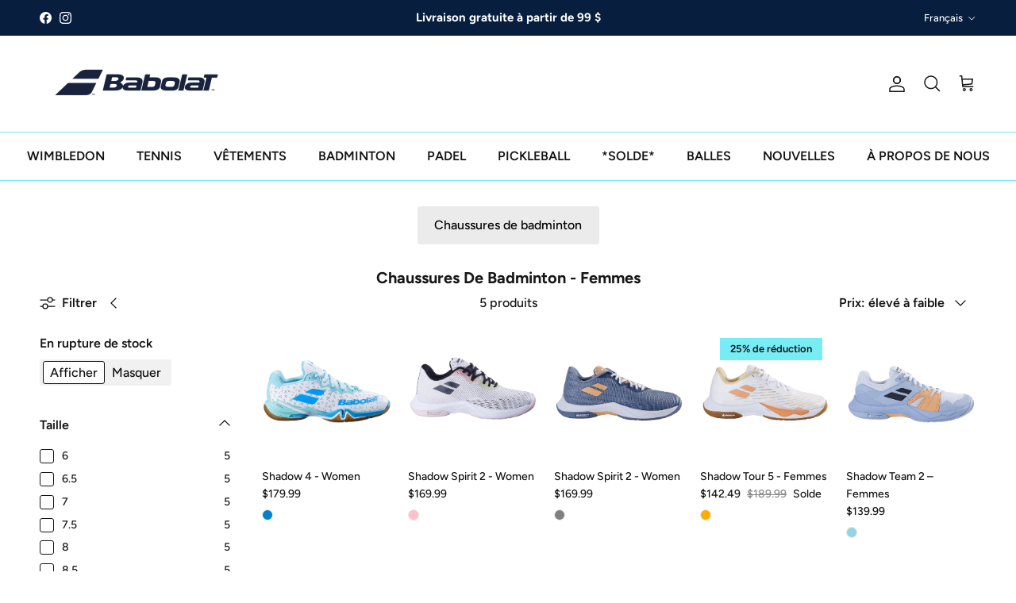

--- FILE ---
content_type: text/html; charset=utf-8
request_url: https://www.babolat.ca/fr/collections/women-badminton-shoes
body_size: 42684
content:
<!doctype html>
<html class="no-js" lang="fr" dir="ltr">
<head><meta charset="utf-8">
<meta name="viewport" content="width=device-width,initial-scale=1">
<title>Chaussures de badminton - Femmes &ndash; Babolat Canada</title><link rel="canonical" href="https://www.babolat.ca/fr/collections/women-badminton-shoes"><link rel="icon" href="//www.babolat.ca/cdn/shop/files/Babolat_Flag_282C.png?crop=center&height=48&v=1705694822&width=48" type="image/png">
  <link rel="apple-touch-icon" href="//www.babolat.ca/cdn/shop/files/Babolat_Flag_282C.png?crop=center&height=180&v=1705694822&width=180"><meta name="description" content="Chaussures femme du débutant en club au joueur professionnel : les chaussures de badminton Babolat sont développées pour offrir à tous les joueurs un confort unique et une grande stabilité pendant les matchs."><meta property="og:site_name" content="Babolat Canada">
<meta property="og:url" content="https://www.babolat.ca/fr/collections/women-badminton-shoes">
<meta property="og:title" content="Chaussures de badminton - Femmes">
<meta property="og:type" content="product.group">
<meta property="og:description" content="Chaussures femme du débutant en club au joueur professionnel : les chaussures de badminton Babolat sont développées pour offrir à tous les joueurs un confort unique et une grande stabilité pendant les matchs."><meta property="og:image" content="http://www.babolat.ca/cdn/shop/files/Babolat_Flag_282C_resized.png?crop=center&height=1200&v=1730820920&width=1200">
  <meta property="og:image:secure_url" content="https://www.babolat.ca/cdn/shop/files/Babolat_Flag_282C_resized.png?crop=center&height=1200&v=1730820920&width=1200">
  <meta property="og:image:width" content="786">
  <meta property="og:image:height" content="628"><meta name="twitter:card" content="summary_large_image">
<meta name="twitter:title" content="Chaussures de badminton - Femmes">
<meta name="twitter:description" content="Chaussures femme du débutant en club au joueur professionnel : les chaussures de badminton Babolat sont développées pour offrir à tous les joueurs un confort unique et une grande stabilité pendant les matchs.">
<style>@font-face {
  font-family: Figtree;
  font-weight: 500;
  font-style: normal;
  font-display: fallback;
  src: url("//www.babolat.ca/cdn/fonts/figtree/figtree_n5.3b6b7df38aa5986536945796e1f947445832047c.woff2") format("woff2"),
       url("//www.babolat.ca/cdn/fonts/figtree/figtree_n5.f26bf6dcae278b0ed902605f6605fa3338e81dab.woff") format("woff");
}
@font-face {
  font-family: Figtree;
  font-weight: 700;
  font-style: normal;
  font-display: fallback;
  src: url("//www.babolat.ca/cdn/fonts/figtree/figtree_n7.2fd9bfe01586148e644724096c9d75e8c7a90e55.woff2") format("woff2"),
       url("//www.babolat.ca/cdn/fonts/figtree/figtree_n7.ea05de92d862f9594794ab281c4c3a67501ef5fc.woff") format("woff");
}
@font-face {
  font-family: Figtree;
  font-weight: 500;
  font-style: normal;
  font-display: fallback;
  src: url("//www.babolat.ca/cdn/fonts/figtree/figtree_n5.3b6b7df38aa5986536945796e1f947445832047c.woff2") format("woff2"),
       url("//www.babolat.ca/cdn/fonts/figtree/figtree_n5.f26bf6dcae278b0ed902605f6605fa3338e81dab.woff") format("woff");
}
@font-face {
  font-family: Figtree;
  font-weight: 500;
  font-style: italic;
  font-display: fallback;
  src: url("//www.babolat.ca/cdn/fonts/figtree/figtree_i5.969396f679a62854cf82dbf67acc5721e41351f0.woff2") format("woff2"),
       url("//www.babolat.ca/cdn/fonts/figtree/figtree_i5.93bc1cad6c73ca9815f9777c49176dfc9d2890dd.woff") format("woff");
}
@font-face {
  font-family: Figtree;
  font-weight: 700;
  font-style: italic;
  font-display: fallback;
  src: url("//www.babolat.ca/cdn/fonts/figtree/figtree_i7.06add7096a6f2ab742e09ec7e498115904eda1fe.woff2") format("woff2"),
       url("//www.babolat.ca/cdn/fonts/figtree/figtree_i7.ee584b5fcaccdbb5518c0228158941f8df81b101.woff") format("woff");
}
@font-face {
  font-family: Figtree;
  font-weight: 700;
  font-style: normal;
  font-display: fallback;
  src: url("//www.babolat.ca/cdn/fonts/figtree/figtree_n7.2fd9bfe01586148e644724096c9d75e8c7a90e55.woff2") format("woff2"),
       url("//www.babolat.ca/cdn/fonts/figtree/figtree_n7.ea05de92d862f9594794ab281c4c3a67501ef5fc.woff") format("woff");
}
@font-face {
  font-family: Figtree;
  font-weight: 500;
  font-style: normal;
  font-display: fallback;
  src: url("//www.babolat.ca/cdn/fonts/figtree/figtree_n5.3b6b7df38aa5986536945796e1f947445832047c.woff2") format("woff2"),
       url("//www.babolat.ca/cdn/fonts/figtree/figtree_n5.f26bf6dcae278b0ed902605f6605fa3338e81dab.woff") format("woff");
}
@font-face {
  font-family: Figtree;
  font-weight: 600;
  font-style: normal;
  font-display: fallback;
  src: url("//www.babolat.ca/cdn/fonts/figtree/figtree_n6.9d1ea52bb49a0a86cfd1b0383d00f83d3fcc14de.woff2") format("woff2"),
       url("//www.babolat.ca/cdn/fonts/figtree/figtree_n6.f0fcdea525a0e47b2ae4ab645832a8e8a96d31d3.woff") format("woff");
}
@font-face {
  font-family: Figtree;
  font-weight: 600;
  font-style: normal;
  font-display: fallback;
  src: url("//www.babolat.ca/cdn/fonts/figtree/figtree_n6.9d1ea52bb49a0a86cfd1b0383d00f83d3fcc14de.woff2") format("woff2"),
       url("//www.babolat.ca/cdn/fonts/figtree/figtree_n6.f0fcdea525a0e47b2ae4ab645832a8e8a96d31d3.woff") format("woff");
}
:root {
  --page-container-width:          1400px;
  --reading-container-width:       720px;
  --divider-opacity:               0.14;
  --gutter-large:                  30px;
  --gutter-desktop:                20px;
  --gutter-mobile:                 16px;
  --section-padding:               50px;
  --larger-section-padding:        80px;
  --larger-section-padding-mobile: 60px;
  --largest-section-padding:       110px;
  --aos-animate-duration:          0.6s;

  --base-font-family:              Figtree, sans-serif;
  --base-font-weight:              500;
  --base-font-style:               normal;
  --heading-font-family:           Figtree, sans-serif;
  --heading-font-weight:           700;
  --heading-font-style:            normal;
  --logo-font-family:              Figtree, sans-serif;
  --logo-font-weight:              500;
  --logo-font-style:               normal;
  --nav-font-family:               Figtree, sans-serif;
  --nav-font-weight:               600;
  --nav-font-style:                normal;

  --base-text-size:16px;
  --base-line-height:              1.6;
  --input-text-size:16px;
  --smaller-text-size-1:13px;
  --smaller-text-size-2:14px;
  --smaller-text-size-3:13px;
  --smaller-text-size-4:12px;
  --larger-text-size:40px;
  --super-large-text-size:70px;
  --super-large-mobile-text-size:32px;
  --larger-mobile-text-size:32px;
  --logo-text-size:28px;--btn-letter-spacing: normal;
    --btn-text-transform: none;
    --button-text-size:  16px;
    --quickbuy-button-text-size: 14px;
    --small-feature-link-font-size: 1em;
    --input-btn-padding-top:             1em;
    --input-btn-padding-bottom:          1em;--heading-text-transform:uppercase;
  --nav-text-size:                      16px;
  --mobile-menu-font-weight:            600;

  --body-bg-color:                      255 255 255;
  --bg-color:                           255 255 255;
  --body-text-color:                    18 18 18;
  --text-color:                         18 18 18;

  --header-text-col:                    #171717;--header-text-hover-col:             var(--main-nav-link-hover-col);--header-bg-col:                     #ffffff;
  --heading-color:                     23 23 23;
  --body-heading-color:                23 23 23;
  --heading-divider-col:               #78ecf4;

  --logo-col:                          #171717;
  --main-nav-bg:                       #ffffff;
  --main-nav-link-col:                 #121212;
  --main-nav-link-hover-col:           #78ecf4;
  --main-nav-link-featured-col:        #78ecf4;

  --link-color:                        163 163 163;
  --body-link-color:                   163 163 163;

  --btn-bg-color:                        35 35 35;
  --btn-bg-hover-color:                  0 0 0;
  --btn-border-color:                    35 35 35;
  --btn-border-hover-color:              0 0 0;
  --btn-text-color:                      255 255 255;
  --btn-text-hover-color:                255 255 255;--btn-alt-bg-color:                    255 255 255;
  --btn-alt-text-color:                  35 35 35;
  --btn-alt-border-color:                35 35 35;
  --btn-alt-border-hover-color:          35 35 35;--btn-ter-bg-color:                    235 235 235;
  --btn-ter-text-color:                  0 0 0;
  --btn-ter-bg-hover-color:              35 35 35;
  --btn-ter-text-hover-color:            255 255 255;--btn-border-radius: 3px;--color-scheme-default:                             #ffffff;
  --color-scheme-default-color:                       255 255 255;
  --color-scheme-default-text-color:                  18 18 18;
  --color-scheme-default-head-color:                  23 23 23;
  --color-scheme-default-link-color:                  163 163 163;
  --color-scheme-default-btn-text-color:              255 255 255;
  --color-scheme-default-btn-text-hover-color:        255 255 255;
  --color-scheme-default-btn-bg-color:                35 35 35;
  --color-scheme-default-btn-bg-hover-color:          0 0 0;
  --color-scheme-default-btn-border-color:            35 35 35;
  --color-scheme-default-btn-border-hover-color:      0 0 0;
  --color-scheme-default-btn-alt-text-color:          35 35 35;
  --color-scheme-default-btn-alt-bg-color:            255 255 255;
  --color-scheme-default-btn-alt-border-color:        35 35 35;
  --color-scheme-default-btn-alt-border-hover-color:  35 35 35;

  --color-scheme-1:                             #f2f2f2;
  --color-scheme-1-color:                       242 242 242;
  --color-scheme-1-text-color:                  52 52 52;
  --color-scheme-1-head-color:                  52 52 52;
  --color-scheme-1-link-color:                  52 52 52;
  --color-scheme-1-btn-text-color:              255 255 255;
  --color-scheme-1-btn-text-hover-color:        255 255 255;
  --color-scheme-1-btn-bg-color:                35 35 35;
  --color-scheme-1-btn-bg-hover-color:          0 0 0;
  --color-scheme-1-btn-border-color:            35 35 35;
  --color-scheme-1-btn-border-hover-color:      0 0 0;
  --color-scheme-1-btn-alt-text-color:          35 35 35;
  --color-scheme-1-btn-alt-bg-color:            255 255 255;
  --color-scheme-1-btn-alt-border-color:        35 35 35;
  --color-scheme-1-btn-alt-border-hover-color:  35 35 35;

  --color-scheme-2:                             #f2f2f2;
  --color-scheme-2-color:                       242 242 242;
  --color-scheme-2-text-color:                  52 52 52;
  --color-scheme-2-head-color:                  52 52 52;
  --color-scheme-2-link-color:                  52 52 52;
  --color-scheme-2-btn-text-color:              255 255 255;
  --color-scheme-2-btn-text-hover-color:        255 255 255;
  --color-scheme-2-btn-bg-color:                35 35 35;
  --color-scheme-2-btn-bg-hover-color:          0 0 0;
  --color-scheme-2-btn-border-color:            35 35 35;
  --color-scheme-2-btn-border-hover-color:      0 0 0;
  --color-scheme-2-btn-alt-text-color:          35 35 35;
  --color-scheme-2-btn-alt-bg-color:            255 255 255;
  --color-scheme-2-btn-alt-border-color:        35 35 35;
  --color-scheme-2-btn-alt-border-hover-color:  35 35 35;

  /* Shop Pay payment terms */
  --payment-terms-background-color:    #ffffff;--quickbuy-bg: 242 242 242;--body-input-background-color:       rgb(var(--body-bg-color));
  --input-background-color:            rgb(var(--body-bg-color));
  --body-input-text-color:             var(--body-text-color);
  --input-text-color:                  var(--body-text-color);
  --body-input-border-color:           rgb(196, 196, 196);
  --input-border-color:                rgb(196, 196, 196);
  --input-border-color-hover:          rgb(125, 125, 125);
  --input-border-color-active:         rgb(18, 18, 18);

  --swatch-cross-svg:                  url("data:image/svg+xml,%3Csvg xmlns='http://www.w3.org/2000/svg' width='240' height='240' viewBox='0 0 24 24' fill='none' stroke='rgb(196, 196, 196)' stroke-width='0.09' preserveAspectRatio='none' %3E%3Cline x1='24' y1='0' x2='0' y2='24'%3E%3C/line%3E%3C/svg%3E");
  --swatch-cross-hover:                url("data:image/svg+xml,%3Csvg xmlns='http://www.w3.org/2000/svg' width='240' height='240' viewBox='0 0 24 24' fill='none' stroke='rgb(125, 125, 125)' stroke-width='0.09' preserveAspectRatio='none' %3E%3Cline x1='24' y1='0' x2='0' y2='24'%3E%3C/line%3E%3C/svg%3E");
  --swatch-cross-active:               url("data:image/svg+xml,%3Csvg xmlns='http://www.w3.org/2000/svg' width='240' height='240' viewBox='0 0 24 24' fill='none' stroke='rgb(18, 18, 18)' stroke-width='0.09' preserveAspectRatio='none' %3E%3Cline x1='24' y1='0' x2='0' y2='24'%3E%3C/line%3E%3C/svg%3E");

  --footer-divider-col:                #78ecf4;
  --footer-text-col:                   255 255 255;
  --footer-heading-col:                255 255 255;
  --footer-bg:                         #121212;--product-label-overlay-justify: flex-start;--product-label-overlay-align: flex-end;--product-label-overlay-reduction-text:   #121212;
  --product-label-overlay-reduction-bg:     #78ecf4;
  --product-label-overlay-stock-text:       #ffffff;
  --product-label-overlay-stock-bg:         #09728c;
  --product-label-overlay-new-text:         #ffffff;
  --product-label-overlay-new-bg:           #121212;
  --product-label-overlay-meta-text:        #ffffff;
  --product-label-overlay-meta-bg:          #78ecf4;
  --product-label-sale-text:                #121212;
  --product-label-sold-text:                #a3a3a3;
  --product-label-preorder-text:            #78ecf4;

  --product-block-crop-align:               center;

  
  --product-block-price-align:              flex-start;
  --product-block-price-item-margin-start:  initial;
  --product-block-price-item-margin-end:    .5rem;
  

  --collection-block-image-position:   center center;

  --swatch-picker-image-size:          32px;
  --swatch-crop-align:                 center center;

  --image-overlay-text-color:          255 255 255;--image-overlay-bg:                  rgba(0, 0, 0, 0.11);
  --image-overlay-shadow-start:        rgb(0 0 0 / 0.15);
  --image-overlay-box-opacity:         0.9;.image-overlay--bg-box .text-overlay .text-overlay__text {
      --image-overlay-box-bg: 255 255 255;
      --heading-color: var(--body-heading-color);
      --text-color: var(--body-text-color);
      --link-color: var(--body-link-color);
    }--product-inventory-ok-box-color:            #ffffff;
  --product-inventory-ok-text-color:           #121212;
  --product-inventory-ok-icon-box-fill-color:  #fff;
  --product-inventory-low-box-color:           #ffffff;
  --product-inventory-low-text-color:          #121212;
  --product-inventory-low-icon-box-fill-color: #fff;
  --product-inventory-low-text-color-channels: 18, 18, 18;
  --product-inventory-ok-text-color-channels:  18, 18, 18;

  --rating-star-color: 18 18 18;
}::selection {
    background: rgb(var(--body-heading-color));
    color: rgb(var(--body-bg-color));
  }
  ::-moz-selection {
    background: rgb(var(--body-heading-color));
    color: rgb(var(--body-bg-color));
  }.use-color-scheme--default {
  --product-label-sale-text:           #121212;
  --product-label-sold-text:           #a3a3a3;
  --product-label-preorder-text:       #78ecf4;
  --input-background-color:            rgb(var(--body-bg-color));
  --input-text-color:                  var(--body-input-text-color);
  --input-border-color:                rgb(196, 196, 196);
  --input-border-color-hover:          rgb(125, 125, 125);
  --input-border-color-active:         rgb(18, 18, 18);
}</style>

  <link href="//www.babolat.ca/cdn/shop/t/21/assets/main.css?v=128548215636933979131767801304" rel="stylesheet" type="text/css" media="all" />
<link rel="preload" as="font" href="//www.babolat.ca/cdn/fonts/figtree/figtree_n5.3b6b7df38aa5986536945796e1f947445832047c.woff2" type="font/woff2" crossorigin><link rel="preload" as="font" href="//www.babolat.ca/cdn/fonts/figtree/figtree_n7.2fd9bfe01586148e644724096c9d75e8c7a90e55.woff2" type="font/woff2" crossorigin><script>
    document.documentElement.className = document.documentElement.className.replace('no-js', 'js');

    window.theme = {
      info: {
        name: 'Symmetry',
        version: '7.3.0'
      },
      device: {
        hasTouch: window.matchMedia('(any-pointer: coarse)').matches,
        hasHover: window.matchMedia('(hover: hover)').matches
      },
      mediaQueries: {
        md: '(min-width: 768px)',
        productMediaCarouselBreak: '(min-width: 1041px)'
      },
      routes: {
        base: 'https://www.babolat.ca',
        cart: '/fr/cart',
        cartAdd: '/fr/cart/add.js',
        cartUpdate: '/fr/cart/update.js',
        predictiveSearch: '/fr/search/suggest'
      },
      strings: {
        cartTermsConfirmation: "Vous devez accepter les termes et conditions avant de continuer.",
        cartItemsQuantityError: "Vous ne pouvez ajouter que [QUANTITY] de cet article à votre panier.",
        generalSearchViewAll: "Voir tous les résultats de recherche",
        noStock: "Épuisé",
        noVariant: "Indisponible",
        productsProductChooseA: "Choisir un",
        generalSearchPages: "Pages",
        generalSearchNoResultsWithoutTerms: "Désolé, nous n\u0026#39;avons trouvé aucun résultat",
        shippingCalculator: {
          singleRate: "Il y a un tarif de livraison pour cette destination :",
          multipleRates: "Il y a plusieurs tarifs de livraison pour cette destination :",
          noRates: "Nous n’expédions pas vers cette destination."
        }
      },
      settings: {
        moneyWithCurrencyFormat: "${{amount}} CAD",
        cartType: "drawer",
        afterAddToCart: "drawer",
        quickbuyStyle: "off",
        externalLinksNewTab: true,
        internalLinksSmoothScroll: true
      }
    }

    theme.inlineNavigationCheck = function() {
      var pageHeader = document.querySelector('.pageheader'),
          inlineNavContainer = pageHeader.querySelector('.logo-area__left__inner'),
          inlineNav = inlineNavContainer.querySelector('.navigation--left');
      if (inlineNav && getComputedStyle(inlineNav).display != 'none') {
        var inlineMenuCentered = document.querySelector('.pageheader--layout-inline-menu-center'),
            logoContainer = document.querySelector('.logo-area__middle__inner');
        if(inlineMenuCentered) {
          var rightWidth = document.querySelector('.logo-area__right__inner').clientWidth,
              middleWidth = logoContainer.clientWidth,
              logoArea = document.querySelector('.logo-area'),
              computedLogoAreaStyle = getComputedStyle(logoArea),
              logoAreaInnerWidth = logoArea.clientWidth - Math.ceil(parseFloat(computedLogoAreaStyle.paddingLeft)) - Math.ceil(parseFloat(computedLogoAreaStyle.paddingRight)),
              availableNavWidth = logoAreaInnerWidth - Math.max(rightWidth, middleWidth) * 2 - 40;
          inlineNavContainer.style.maxWidth = availableNavWidth + 'px';
        }

        var firstInlineNavLink = inlineNav.querySelector('.navigation__item:first-child'),
            lastInlineNavLink = inlineNav.querySelector('.navigation__item:last-child');
        if (lastInlineNavLink) {
          var inlineNavWidth = null;
          if(document.querySelector('html[dir=rtl]')) {
            inlineNavWidth = firstInlineNavLink.offsetLeft - lastInlineNavLink.offsetLeft + firstInlineNavLink.offsetWidth;
          } else {
            inlineNavWidth = lastInlineNavLink.offsetLeft - firstInlineNavLink.offsetLeft + lastInlineNavLink.offsetWidth;
          }
          if (inlineNavContainer.offsetWidth >= inlineNavWidth) {
            pageHeader.classList.add('pageheader--layout-inline-permitted');
            var tallLogo = logoContainer.clientHeight > lastInlineNavLink.clientHeight + 20;
            if (tallLogo) {
              inlineNav.classList.add('navigation--tight-underline');
            } else {
              inlineNav.classList.remove('navigation--tight-underline');
            }
          } else {
            pageHeader.classList.remove('pageheader--layout-inline-permitted');
          }
        }
      }
    };

    theme.setInitialHeaderHeightProperty = () => {
      const section = document.querySelector('.section-header');
      if (section) {
        document.documentElement.style.setProperty('--theme-header-height', Math.ceil(section.clientHeight) + 'px');
      }
    };
  </script>

  <script src="//www.babolat.ca/cdn/shop/t/21/assets/main.js?v=71597228913418551581730831127" defer></script>
    <script src="//www.babolat.ca/cdn/shop/t/21/assets/animate-on-scroll.js?v=15249566486942820451730831127" defer></script>
    <link href="//www.babolat.ca/cdn/shop/t/21/assets/animate-on-scroll.css?v=116824741000487223811730831127" rel="stylesheet" type="text/css" media="all" />
  

  <script>window.performance && window.performance.mark && window.performance.mark('shopify.content_for_header.start');</script><meta name="facebook-domain-verification" content="3rugeuynoxwequhheglvjqg065h2a9">
<meta name="google-site-verification" content="E2P10naaFAywRL7pAQsAu5l9lc9YIm0IcFu6iLGcjYA">
<meta id="shopify-digital-wallet" name="shopify-digital-wallet" content="/60605399280/digital_wallets/dialog">
<meta name="shopify-checkout-api-token" content="72f98a8058d00b7b4ab268ba688c234b">
<link rel="alternate" type="application/atom+xml" title="Feed" href="/fr/collections/women-badminton-shoes.atom" />
<link rel="alternate" hreflang="x-default" href="https://www.babolat.ca/collections/women-badminton-shoes">
<link rel="alternate" hreflang="en" href="https://www.babolat.ca/collections/women-badminton-shoes">
<link rel="alternate" hreflang="fr" href="https://www.babolat.ca/fr/collections/women-badminton-shoes">
<link rel="alternate" type="application/json+oembed" href="https://www.babolat.ca/fr/collections/women-badminton-shoes.oembed">
<script async="async" src="/checkouts/internal/preloads.js?locale=fr-CA"></script>
<link rel="preconnect" href="https://shop.app" crossorigin="anonymous">
<script async="async" src="https://shop.app/checkouts/internal/preloads.js?locale=fr-CA&shop_id=60605399280" crossorigin="anonymous"></script>
<script id="apple-pay-shop-capabilities" type="application/json">{"shopId":60605399280,"countryCode":"CA","currencyCode":"CAD","merchantCapabilities":["supports3DS"],"merchantId":"gid:\/\/shopify\/Shop\/60605399280","merchantName":"Babolat Canada","requiredBillingContactFields":["postalAddress","email","phone"],"requiredShippingContactFields":["postalAddress","email","phone"],"shippingType":"shipping","supportedNetworks":["visa","masterCard","interac"],"total":{"type":"pending","label":"Babolat Canada","amount":"1.00"},"shopifyPaymentsEnabled":true,"supportsSubscriptions":true}</script>
<script id="shopify-features" type="application/json">{"accessToken":"72f98a8058d00b7b4ab268ba688c234b","betas":["rich-media-storefront-analytics"],"domain":"www.babolat.ca","predictiveSearch":true,"shopId":60605399280,"locale":"fr"}</script>
<script>var Shopify = Shopify || {};
Shopify.shop = "babolat-canada.myshopify.com";
Shopify.locale = "fr";
Shopify.currency = {"active":"CAD","rate":"1.0"};
Shopify.country = "CA";
Shopify.theme = {"name":"2025 Marylou B","id":147264798960,"schema_name":"Symmetry","schema_version":"7.3.0","theme_store_id":568,"role":"main"};
Shopify.theme.handle = "null";
Shopify.theme.style = {"id":null,"handle":null};
Shopify.cdnHost = "www.babolat.ca/cdn";
Shopify.routes = Shopify.routes || {};
Shopify.routes.root = "/fr/";</script>
<script type="module">!function(o){(o.Shopify=o.Shopify||{}).modules=!0}(window);</script>
<script>!function(o){function n(){var o=[];function n(){o.push(Array.prototype.slice.apply(arguments))}return n.q=o,n}var t=o.Shopify=o.Shopify||{};t.loadFeatures=n(),t.autoloadFeatures=n()}(window);</script>
<script>
  window.ShopifyPay = window.ShopifyPay || {};
  window.ShopifyPay.apiHost = "shop.app\/pay";
  window.ShopifyPay.redirectState = null;
</script>
<script id="shop-js-analytics" type="application/json">{"pageType":"collection"}</script>
<script defer="defer" async type="module" src="//www.babolat.ca/cdn/shopifycloud/shop-js/modules/v2/client.init-shop-cart-sync_BcDpqI9l.fr.esm.js"></script>
<script defer="defer" async type="module" src="//www.babolat.ca/cdn/shopifycloud/shop-js/modules/v2/chunk.common_a1Rf5Dlz.esm.js"></script>
<script defer="defer" async type="module" src="//www.babolat.ca/cdn/shopifycloud/shop-js/modules/v2/chunk.modal_Djra7sW9.esm.js"></script>
<script type="module">
  await import("//www.babolat.ca/cdn/shopifycloud/shop-js/modules/v2/client.init-shop-cart-sync_BcDpqI9l.fr.esm.js");
await import("//www.babolat.ca/cdn/shopifycloud/shop-js/modules/v2/chunk.common_a1Rf5Dlz.esm.js");
await import("//www.babolat.ca/cdn/shopifycloud/shop-js/modules/v2/chunk.modal_Djra7sW9.esm.js");

  window.Shopify.SignInWithShop?.initShopCartSync?.({"fedCMEnabled":true,"windoidEnabled":true});

</script>
<script>
  window.Shopify = window.Shopify || {};
  if (!window.Shopify.featureAssets) window.Shopify.featureAssets = {};
  window.Shopify.featureAssets['shop-js'] = {"shop-cart-sync":["modules/v2/client.shop-cart-sync_BLrx53Hf.fr.esm.js","modules/v2/chunk.common_a1Rf5Dlz.esm.js","modules/v2/chunk.modal_Djra7sW9.esm.js"],"init-fed-cm":["modules/v2/client.init-fed-cm_C8SUwJ8U.fr.esm.js","modules/v2/chunk.common_a1Rf5Dlz.esm.js","modules/v2/chunk.modal_Djra7sW9.esm.js"],"shop-cash-offers":["modules/v2/client.shop-cash-offers_BBp_MjBM.fr.esm.js","modules/v2/chunk.common_a1Rf5Dlz.esm.js","modules/v2/chunk.modal_Djra7sW9.esm.js"],"shop-login-button":["modules/v2/client.shop-login-button_Dw6kG_iO.fr.esm.js","modules/v2/chunk.common_a1Rf5Dlz.esm.js","modules/v2/chunk.modal_Djra7sW9.esm.js"],"pay-button":["modules/v2/client.pay-button_BJDaAh68.fr.esm.js","modules/v2/chunk.common_a1Rf5Dlz.esm.js","modules/v2/chunk.modal_Djra7sW9.esm.js"],"shop-button":["modules/v2/client.shop-button_DBWL94V3.fr.esm.js","modules/v2/chunk.common_a1Rf5Dlz.esm.js","modules/v2/chunk.modal_Djra7sW9.esm.js"],"avatar":["modules/v2/client.avatar_BTnouDA3.fr.esm.js"],"init-windoid":["modules/v2/client.init-windoid_77FSIiws.fr.esm.js","modules/v2/chunk.common_a1Rf5Dlz.esm.js","modules/v2/chunk.modal_Djra7sW9.esm.js"],"init-shop-for-new-customer-accounts":["modules/v2/client.init-shop-for-new-customer-accounts_QoC3RJm9.fr.esm.js","modules/v2/client.shop-login-button_Dw6kG_iO.fr.esm.js","modules/v2/chunk.common_a1Rf5Dlz.esm.js","modules/v2/chunk.modal_Djra7sW9.esm.js"],"init-shop-email-lookup-coordinator":["modules/v2/client.init-shop-email-lookup-coordinator_D4ioGzPw.fr.esm.js","modules/v2/chunk.common_a1Rf5Dlz.esm.js","modules/v2/chunk.modal_Djra7sW9.esm.js"],"init-shop-cart-sync":["modules/v2/client.init-shop-cart-sync_BcDpqI9l.fr.esm.js","modules/v2/chunk.common_a1Rf5Dlz.esm.js","modules/v2/chunk.modal_Djra7sW9.esm.js"],"shop-toast-manager":["modules/v2/client.shop-toast-manager_B-eIbpHW.fr.esm.js","modules/v2/chunk.common_a1Rf5Dlz.esm.js","modules/v2/chunk.modal_Djra7sW9.esm.js"],"init-customer-accounts":["modules/v2/client.init-customer-accounts_BcBSUbIK.fr.esm.js","modules/v2/client.shop-login-button_Dw6kG_iO.fr.esm.js","modules/v2/chunk.common_a1Rf5Dlz.esm.js","modules/v2/chunk.modal_Djra7sW9.esm.js"],"init-customer-accounts-sign-up":["modules/v2/client.init-customer-accounts-sign-up_DvG__VHD.fr.esm.js","modules/v2/client.shop-login-button_Dw6kG_iO.fr.esm.js","modules/v2/chunk.common_a1Rf5Dlz.esm.js","modules/v2/chunk.modal_Djra7sW9.esm.js"],"shop-follow-button":["modules/v2/client.shop-follow-button_Dnx6fDH9.fr.esm.js","modules/v2/chunk.common_a1Rf5Dlz.esm.js","modules/v2/chunk.modal_Djra7sW9.esm.js"],"checkout-modal":["modules/v2/client.checkout-modal_BDH3MUqJ.fr.esm.js","modules/v2/chunk.common_a1Rf5Dlz.esm.js","modules/v2/chunk.modal_Djra7sW9.esm.js"],"shop-login":["modules/v2/client.shop-login_CV9Paj8R.fr.esm.js","modules/v2/chunk.common_a1Rf5Dlz.esm.js","modules/v2/chunk.modal_Djra7sW9.esm.js"],"lead-capture":["modules/v2/client.lead-capture_DGQOTB4e.fr.esm.js","modules/v2/chunk.common_a1Rf5Dlz.esm.js","modules/v2/chunk.modal_Djra7sW9.esm.js"],"payment-terms":["modules/v2/client.payment-terms_BQYK7nq4.fr.esm.js","modules/v2/chunk.common_a1Rf5Dlz.esm.js","modules/v2/chunk.modal_Djra7sW9.esm.js"]};
</script>
<script>(function() {
  var isLoaded = false;
  function asyncLoad() {
    if (isLoaded) return;
    isLoaded = true;
    var urls = ["https:\/\/shopify-widget.route.com\/shopify.widget.js?shop=babolat-canada.myshopify.com"];
    for (var i = 0; i < urls.length; i++) {
      var s = document.createElement('script');
      s.type = 'text/javascript';
      s.async = true;
      s.src = urls[i];
      var x = document.getElementsByTagName('script')[0];
      x.parentNode.insertBefore(s, x);
    }
  };
  if(window.attachEvent) {
    window.attachEvent('onload', asyncLoad);
  } else {
    window.addEventListener('load', asyncLoad, false);
  }
})();</script>
<script id="__st">var __st={"a":60605399280,"offset":-18000,"reqid":"3a6fd0aa-728e-4cf9-b6ab-25cda5378a2e-1769076304","pageurl":"www.babolat.ca\/fr\/collections\/women-badminton-shoes","u":"eec57dc1ffee","p":"collection","rtyp":"collection","rid":397290209520};</script>
<script>window.ShopifyPaypalV4VisibilityTracking = true;</script>
<script id="captcha-bootstrap">!function(){'use strict';const t='contact',e='account',n='new_comment',o=[[t,t],['blogs',n],['comments',n],[t,'customer']],c=[[e,'customer_login'],[e,'guest_login'],[e,'recover_customer_password'],[e,'create_customer']],r=t=>t.map((([t,e])=>`form[action*='/${t}']:not([data-nocaptcha='true']) input[name='form_type'][value='${e}']`)).join(','),a=t=>()=>t?[...document.querySelectorAll(t)].map((t=>t.form)):[];function s(){const t=[...o],e=r(t);return a(e)}const i='password',u='form_key',d=['recaptcha-v3-token','g-recaptcha-response','h-captcha-response',i],f=()=>{try{return window.sessionStorage}catch{return}},m='__shopify_v',_=t=>t.elements[u];function p(t,e,n=!1){try{const o=window.sessionStorage,c=JSON.parse(o.getItem(e)),{data:r}=function(t){const{data:e,action:n}=t;return t[m]||n?{data:e,action:n}:{data:t,action:n}}(c);for(const[e,n]of Object.entries(r))t.elements[e]&&(t.elements[e].value=n);n&&o.removeItem(e)}catch(o){console.error('form repopulation failed',{error:o})}}const l='form_type',E='cptcha';function T(t){t.dataset[E]=!0}const w=window,h=w.document,L='Shopify',v='ce_forms',y='captcha';let A=!1;((t,e)=>{const n=(g='f06e6c50-85a8-45c8-87d0-21a2b65856fe',I='https://cdn.shopify.com/shopifycloud/storefront-forms-hcaptcha/ce_storefront_forms_captcha_hcaptcha.v1.5.2.iife.js',D={infoText:'Protégé par hCaptcha',privacyText:'Confidentialité',termsText:'Conditions'},(t,e,n)=>{const o=w[L][v],c=o.bindForm;if(c)return c(t,g,e,D).then(n);var r;o.q.push([[t,g,e,D],n]),r=I,A||(h.body.append(Object.assign(h.createElement('script'),{id:'captcha-provider',async:!0,src:r})),A=!0)});var g,I,D;w[L]=w[L]||{},w[L][v]=w[L][v]||{},w[L][v].q=[],w[L][y]=w[L][y]||{},w[L][y].protect=function(t,e){n(t,void 0,e),T(t)},Object.freeze(w[L][y]),function(t,e,n,w,h,L){const[v,y,A,g]=function(t,e,n){const i=e?o:[],u=t?c:[],d=[...i,...u],f=r(d),m=r(i),_=r(d.filter((([t,e])=>n.includes(e))));return[a(f),a(m),a(_),s()]}(w,h,L),I=t=>{const e=t.target;return e instanceof HTMLFormElement?e:e&&e.form},D=t=>v().includes(t);t.addEventListener('submit',(t=>{const e=I(t);if(!e)return;const n=D(e)&&!e.dataset.hcaptchaBound&&!e.dataset.recaptchaBound,o=_(e),c=g().includes(e)&&(!o||!o.value);(n||c)&&t.preventDefault(),c&&!n&&(function(t){try{if(!f())return;!function(t){const e=f();if(!e)return;const n=_(t);if(!n)return;const o=n.value;o&&e.removeItem(o)}(t);const e=Array.from(Array(32),(()=>Math.random().toString(36)[2])).join('');!function(t,e){_(t)||t.append(Object.assign(document.createElement('input'),{type:'hidden',name:u})),t.elements[u].value=e}(t,e),function(t,e){const n=f();if(!n)return;const o=[...t.querySelectorAll(`input[type='${i}']`)].map((({name:t})=>t)),c=[...d,...o],r={};for(const[a,s]of new FormData(t).entries())c.includes(a)||(r[a]=s);n.setItem(e,JSON.stringify({[m]:1,action:t.action,data:r}))}(t,e)}catch(e){console.error('failed to persist form',e)}}(e),e.submit())}));const S=(t,e)=>{t&&!t.dataset[E]&&(n(t,e.some((e=>e===t))),T(t))};for(const o of['focusin','change'])t.addEventListener(o,(t=>{const e=I(t);D(e)&&S(e,y())}));const B=e.get('form_key'),M=e.get(l),P=B&&M;t.addEventListener('DOMContentLoaded',(()=>{const t=y();if(P)for(const e of t)e.elements[l].value===M&&p(e,B);[...new Set([...A(),...v().filter((t=>'true'===t.dataset.shopifyCaptcha))])].forEach((e=>S(e,t)))}))}(h,new URLSearchParams(w.location.search),n,t,e,['guest_login'])})(!0,!0)}();</script>
<script integrity="sha256-4kQ18oKyAcykRKYeNunJcIwy7WH5gtpwJnB7kiuLZ1E=" data-source-attribution="shopify.loadfeatures" defer="defer" src="//www.babolat.ca/cdn/shopifycloud/storefront/assets/storefront/load_feature-a0a9edcb.js" crossorigin="anonymous"></script>
<script crossorigin="anonymous" defer="defer" src="//www.babolat.ca/cdn/shopifycloud/storefront/assets/shopify_pay/storefront-65b4c6d7.js?v=20250812"></script>
<script data-source-attribution="shopify.dynamic_checkout.dynamic.init">var Shopify=Shopify||{};Shopify.PaymentButton=Shopify.PaymentButton||{isStorefrontPortableWallets:!0,init:function(){window.Shopify.PaymentButton.init=function(){};var t=document.createElement("script");t.src="https://www.babolat.ca/cdn/shopifycloud/portable-wallets/latest/portable-wallets.fr.js",t.type="module",document.head.appendChild(t)}};
</script>
<script data-source-attribution="shopify.dynamic_checkout.buyer_consent">
  function portableWalletsHideBuyerConsent(e){var t=document.getElementById("shopify-buyer-consent"),n=document.getElementById("shopify-subscription-policy-button");t&&n&&(t.classList.add("hidden"),t.setAttribute("aria-hidden","true"),n.removeEventListener("click",e))}function portableWalletsShowBuyerConsent(e){var t=document.getElementById("shopify-buyer-consent"),n=document.getElementById("shopify-subscription-policy-button");t&&n&&(t.classList.remove("hidden"),t.removeAttribute("aria-hidden"),n.addEventListener("click",e))}window.Shopify?.PaymentButton&&(window.Shopify.PaymentButton.hideBuyerConsent=portableWalletsHideBuyerConsent,window.Shopify.PaymentButton.showBuyerConsent=portableWalletsShowBuyerConsent);
</script>
<script data-source-attribution="shopify.dynamic_checkout.cart.bootstrap">document.addEventListener("DOMContentLoaded",(function(){function t(){return document.querySelector("shopify-accelerated-checkout-cart, shopify-accelerated-checkout")}if(t())Shopify.PaymentButton.init();else{new MutationObserver((function(e,n){t()&&(Shopify.PaymentButton.init(),n.disconnect())})).observe(document.body,{childList:!0,subtree:!0})}}));
</script>
<link id="shopify-accelerated-checkout-styles" rel="stylesheet" media="screen" href="https://www.babolat.ca/cdn/shopifycloud/portable-wallets/latest/accelerated-checkout-backwards-compat.css" crossorigin="anonymous">
<style id="shopify-accelerated-checkout-cart">
        #shopify-buyer-consent {
  margin-top: 1em;
  display: inline-block;
  width: 100%;
}

#shopify-buyer-consent.hidden {
  display: none;
}

#shopify-subscription-policy-button {
  background: none;
  border: none;
  padding: 0;
  text-decoration: underline;
  font-size: inherit;
  cursor: pointer;
}

#shopify-subscription-policy-button::before {
  box-shadow: none;
}

      </style>

<script>window.performance && window.performance.mark && window.performance.mark('shopify.content_for_header.end');</script>
<!-- CC Custom Head Start --><!-- CC Custom Head End --><!-- BEGIN app block: shopify://apps/gg-product-gallery/blocks/app-embed-block/09c0440b-b921-435c-a2f5-3fc8f53b0424 -->

<script>
  window.pmsliderEnabled = true
  window.pmsliderZoomSrc = "https://cdn.shopify.com/extensions/019bc82a-436e-7795-b3f4-7e118d77211b/pmslider-rb-100/assets/zoom.js"
</script>

<!-- END app block --><script src="https://cdn.shopify.com/extensions/019b92df-1966-750c-943d-a8ced4b05ac2/option-cli3-369/assets/gpomain.js" type="text/javascript" defer="defer"></script>
<link href="https://monorail-edge.shopifysvc.com" rel="dns-prefetch">
<script>(function(){if ("sendBeacon" in navigator && "performance" in window) {try {var session_token_from_headers = performance.getEntriesByType('navigation')[0].serverTiming.find(x => x.name == '_s').description;} catch {var session_token_from_headers = undefined;}var session_cookie_matches = document.cookie.match(/_shopify_s=([^;]*)/);var session_token_from_cookie = session_cookie_matches && session_cookie_matches.length === 2 ? session_cookie_matches[1] : "";var session_token = session_token_from_headers || session_token_from_cookie || "";function handle_abandonment_event(e) {var entries = performance.getEntries().filter(function(entry) {return /monorail-edge.shopifysvc.com/.test(entry.name);});if (!window.abandonment_tracked && entries.length === 0) {window.abandonment_tracked = true;var currentMs = Date.now();var navigation_start = performance.timing.navigationStart;var payload = {shop_id: 60605399280,url: window.location.href,navigation_start,duration: currentMs - navigation_start,session_token,page_type: "collection"};window.navigator.sendBeacon("https://monorail-edge.shopifysvc.com/v1/produce", JSON.stringify({schema_id: "online_store_buyer_site_abandonment/1.1",payload: payload,metadata: {event_created_at_ms: currentMs,event_sent_at_ms: currentMs}}));}}window.addEventListener('pagehide', handle_abandonment_event);}}());</script>
<script id="web-pixels-manager-setup">(function e(e,d,r,n,o){if(void 0===o&&(o={}),!Boolean(null===(a=null===(i=window.Shopify)||void 0===i?void 0:i.analytics)||void 0===a?void 0:a.replayQueue)){var i,a;window.Shopify=window.Shopify||{};var t=window.Shopify;t.analytics=t.analytics||{};var s=t.analytics;s.replayQueue=[],s.publish=function(e,d,r){return s.replayQueue.push([e,d,r]),!0};try{self.performance.mark("wpm:start")}catch(e){}var l=function(){var e={modern:/Edge?\/(1{2}[4-9]|1[2-9]\d|[2-9]\d{2}|\d{4,})\.\d+(\.\d+|)|Firefox\/(1{2}[4-9]|1[2-9]\d|[2-9]\d{2}|\d{4,})\.\d+(\.\d+|)|Chrom(ium|e)\/(9{2}|\d{3,})\.\d+(\.\d+|)|(Maci|X1{2}).+ Version\/(15\.\d+|(1[6-9]|[2-9]\d|\d{3,})\.\d+)([,.]\d+|)( \(\w+\)|)( Mobile\/\w+|) Safari\/|Chrome.+OPR\/(9{2}|\d{3,})\.\d+\.\d+|(CPU[ +]OS|iPhone[ +]OS|CPU[ +]iPhone|CPU IPhone OS|CPU iPad OS)[ +]+(15[._]\d+|(1[6-9]|[2-9]\d|\d{3,})[._]\d+)([._]\d+|)|Android:?[ /-](13[3-9]|1[4-9]\d|[2-9]\d{2}|\d{4,})(\.\d+|)(\.\d+|)|Android.+Firefox\/(13[5-9]|1[4-9]\d|[2-9]\d{2}|\d{4,})\.\d+(\.\d+|)|Android.+Chrom(ium|e)\/(13[3-9]|1[4-9]\d|[2-9]\d{2}|\d{4,})\.\d+(\.\d+|)|SamsungBrowser\/([2-9]\d|\d{3,})\.\d+/,legacy:/Edge?\/(1[6-9]|[2-9]\d|\d{3,})\.\d+(\.\d+|)|Firefox\/(5[4-9]|[6-9]\d|\d{3,})\.\d+(\.\d+|)|Chrom(ium|e)\/(5[1-9]|[6-9]\d|\d{3,})\.\d+(\.\d+|)([\d.]+$|.*Safari\/(?![\d.]+ Edge\/[\d.]+$))|(Maci|X1{2}).+ Version\/(10\.\d+|(1[1-9]|[2-9]\d|\d{3,})\.\d+)([,.]\d+|)( \(\w+\)|)( Mobile\/\w+|) Safari\/|Chrome.+OPR\/(3[89]|[4-9]\d|\d{3,})\.\d+\.\d+|(CPU[ +]OS|iPhone[ +]OS|CPU[ +]iPhone|CPU IPhone OS|CPU iPad OS)[ +]+(10[._]\d+|(1[1-9]|[2-9]\d|\d{3,})[._]\d+)([._]\d+|)|Android:?[ /-](13[3-9]|1[4-9]\d|[2-9]\d{2}|\d{4,})(\.\d+|)(\.\d+|)|Mobile Safari.+OPR\/([89]\d|\d{3,})\.\d+\.\d+|Android.+Firefox\/(13[5-9]|1[4-9]\d|[2-9]\d{2}|\d{4,})\.\d+(\.\d+|)|Android.+Chrom(ium|e)\/(13[3-9]|1[4-9]\d|[2-9]\d{2}|\d{4,})\.\d+(\.\d+|)|Android.+(UC? ?Browser|UCWEB|U3)[ /]?(15\.([5-9]|\d{2,})|(1[6-9]|[2-9]\d|\d{3,})\.\d+)\.\d+|SamsungBrowser\/(5\.\d+|([6-9]|\d{2,})\.\d+)|Android.+MQ{2}Browser\/(14(\.(9|\d{2,})|)|(1[5-9]|[2-9]\d|\d{3,})(\.\d+|))(\.\d+|)|K[Aa][Ii]OS\/(3\.\d+|([4-9]|\d{2,})\.\d+)(\.\d+|)/},d=e.modern,r=e.legacy,n=navigator.userAgent;return n.match(d)?"modern":n.match(r)?"legacy":"unknown"}(),u="modern"===l?"modern":"legacy",c=(null!=n?n:{modern:"",legacy:""})[u],f=function(e){return[e.baseUrl,"/wpm","/b",e.hashVersion,"modern"===e.buildTarget?"m":"l",".js"].join("")}({baseUrl:d,hashVersion:r,buildTarget:u}),m=function(e){var d=e.version,r=e.bundleTarget,n=e.surface,o=e.pageUrl,i=e.monorailEndpoint;return{emit:function(e){var a=e.status,t=e.errorMsg,s=(new Date).getTime(),l=JSON.stringify({metadata:{event_sent_at_ms:s},events:[{schema_id:"web_pixels_manager_load/3.1",payload:{version:d,bundle_target:r,page_url:o,status:a,surface:n,error_msg:t},metadata:{event_created_at_ms:s}}]});if(!i)return console&&console.warn&&console.warn("[Web Pixels Manager] No Monorail endpoint provided, skipping logging."),!1;try{return self.navigator.sendBeacon.bind(self.navigator)(i,l)}catch(e){}var u=new XMLHttpRequest;try{return u.open("POST",i,!0),u.setRequestHeader("Content-Type","text/plain"),u.send(l),!0}catch(e){return console&&console.warn&&console.warn("[Web Pixels Manager] Got an unhandled error while logging to Monorail."),!1}}}}({version:r,bundleTarget:l,surface:e.surface,pageUrl:self.location.href,monorailEndpoint:e.monorailEndpoint});try{o.browserTarget=l,function(e){var d=e.src,r=e.async,n=void 0===r||r,o=e.onload,i=e.onerror,a=e.sri,t=e.scriptDataAttributes,s=void 0===t?{}:t,l=document.createElement("script"),u=document.querySelector("head"),c=document.querySelector("body");if(l.async=n,l.src=d,a&&(l.integrity=a,l.crossOrigin="anonymous"),s)for(var f in s)if(Object.prototype.hasOwnProperty.call(s,f))try{l.dataset[f]=s[f]}catch(e){}if(o&&l.addEventListener("load",o),i&&l.addEventListener("error",i),u)u.appendChild(l);else{if(!c)throw new Error("Did not find a head or body element to append the script");c.appendChild(l)}}({src:f,async:!0,onload:function(){if(!function(){var e,d;return Boolean(null===(d=null===(e=window.Shopify)||void 0===e?void 0:e.analytics)||void 0===d?void 0:d.initialized)}()){var d=window.webPixelsManager.init(e)||void 0;if(d){var r=window.Shopify.analytics;r.replayQueue.forEach((function(e){var r=e[0],n=e[1],o=e[2];d.publishCustomEvent(r,n,o)})),r.replayQueue=[],r.publish=d.publishCustomEvent,r.visitor=d.visitor,r.initialized=!0}}},onerror:function(){return m.emit({status:"failed",errorMsg:"".concat(f," has failed to load")})},sri:function(e){var d=/^sha384-[A-Za-z0-9+/=]+$/;return"string"==typeof e&&d.test(e)}(c)?c:"",scriptDataAttributes:o}),m.emit({status:"loading"})}catch(e){m.emit({status:"failed",errorMsg:(null==e?void 0:e.message)||"Unknown error"})}}})({shopId: 60605399280,storefrontBaseUrl: "https://www.babolat.ca",extensionsBaseUrl: "https://extensions.shopifycdn.com/cdn/shopifycloud/web-pixels-manager",monorailEndpoint: "https://monorail-edge.shopifysvc.com/unstable/produce_batch",surface: "storefront-renderer",enabledBetaFlags: ["2dca8a86"],webPixelsConfigList: [{"id":"592904432","configuration":"{\"pixel_id\":\"1242686856878594\",\"pixel_type\":\"facebook_pixel\"}","eventPayloadVersion":"v1","runtimeContext":"OPEN","scriptVersion":"ca16bc87fe92b6042fbaa3acc2fbdaa6","type":"APP","apiClientId":2329312,"privacyPurposes":["ANALYTICS","MARKETING","SALE_OF_DATA"],"dataSharingAdjustments":{"protectedCustomerApprovalScopes":["read_customer_address","read_customer_email","read_customer_name","read_customer_personal_data","read_customer_phone"]}},{"id":"534053104","configuration":"{\"config\":\"{\\\"google_tag_ids\\\":[\\\"G-J1T52WKQG9\\\",\\\"AW-16745602600\\\",\\\"GT-K82L3T8Z\\\"],\\\"target_country\\\":\\\"CA\\\",\\\"gtag_events\\\":[{\\\"type\\\":\\\"search\\\",\\\"action_label\\\":[\\\"G-J1T52WKQG9\\\",\\\"AW-16745602600\\\/g2brCIGV9d4ZEKi89rA-\\\",\\\"G-2YKBH8DJZJ\\\"]},{\\\"type\\\":\\\"begin_checkout\\\",\\\"action_label\\\":[\\\"G-J1T52WKQG9\\\",\\\"AW-16745602600\\\/3JU6CIeV9d4ZEKi89rA-\\\",\\\"G-2YKBH8DJZJ\\\"]},{\\\"type\\\":\\\"view_item\\\",\\\"action_label\\\":[\\\"G-J1T52WKQG9\\\",\\\"AW-16745602600\\\/c4DxCP6U9d4ZEKi89rA-\\\",\\\"MC-X9DNQ0JXQ7\\\",\\\"G-2YKBH8DJZJ\\\"]},{\\\"type\\\":\\\"purchase\\\",\\\"action_label\\\":[\\\"G-J1T52WKQG9\\\",\\\"AW-16745602600\\\/6ZsBCPiU9d4ZEKi89rA-\\\",\\\"MC-X9DNQ0JXQ7\\\",\\\"G-2YKBH8DJZJ\\\"]},{\\\"type\\\":\\\"page_view\\\",\\\"action_label\\\":[\\\"G-J1T52WKQG9\\\",\\\"AW-16745602600\\\/K642CPuU9d4ZEKi89rA-\\\",\\\"MC-X9DNQ0JXQ7\\\",\\\"G-2YKBH8DJZJ\\\"]},{\\\"type\\\":\\\"add_payment_info\\\",\\\"action_label\\\":[\\\"G-J1T52WKQG9\\\",\\\"AW-16745602600\\\/Zv8sCIqV9d4ZEKi89rA-\\\",\\\"G-2YKBH8DJZJ\\\"]},{\\\"type\\\":\\\"add_to_cart\\\",\\\"action_label\\\":[\\\"G-J1T52WKQG9\\\",\\\"AW-16745602600\\\/UBATCISV9d4ZEKi89rA-\\\",\\\"G-2YKBH8DJZJ\\\"]}],\\\"enable_monitoring_mode\\\":false}\"}","eventPayloadVersion":"v1","runtimeContext":"OPEN","scriptVersion":"b2a88bafab3e21179ed38636efcd8a93","type":"APP","apiClientId":1780363,"privacyPurposes":[],"dataSharingAdjustments":{"protectedCustomerApprovalScopes":["read_customer_address","read_customer_email","read_customer_name","read_customer_personal_data","read_customer_phone"]}},{"id":"shopify-app-pixel","configuration":"{}","eventPayloadVersion":"v1","runtimeContext":"STRICT","scriptVersion":"0450","apiClientId":"shopify-pixel","type":"APP","privacyPurposes":["ANALYTICS","MARKETING"]},{"id":"shopify-custom-pixel","eventPayloadVersion":"v1","runtimeContext":"LAX","scriptVersion":"0450","apiClientId":"shopify-pixel","type":"CUSTOM","privacyPurposes":["ANALYTICS","MARKETING"]}],isMerchantRequest: false,initData: {"shop":{"name":"Babolat Canada","paymentSettings":{"currencyCode":"CAD"},"myshopifyDomain":"babolat-canada.myshopify.com","countryCode":"CA","storefrontUrl":"https:\/\/www.babolat.ca\/fr"},"customer":null,"cart":null,"checkout":null,"productVariants":[],"purchasingCompany":null},},"https://www.babolat.ca/cdn","fcfee988w5aeb613cpc8e4bc33m6693e112",{"modern":"","legacy":""},{"shopId":"60605399280","storefrontBaseUrl":"https:\/\/www.babolat.ca","extensionBaseUrl":"https:\/\/extensions.shopifycdn.com\/cdn\/shopifycloud\/web-pixels-manager","surface":"storefront-renderer","enabledBetaFlags":"[\"2dca8a86\"]","isMerchantRequest":"false","hashVersion":"fcfee988w5aeb613cpc8e4bc33m6693e112","publish":"custom","events":"[[\"page_viewed\",{}],[\"collection_viewed\",{\"collection\":{\"id\":\"397290209520\",\"title\":\"Chaussures de badminton - Femmes\",\"productVariants\":[{\"price\":{\"amount\":179.99,\"currencyCode\":\"CAD\"},\"product\":{\"title\":\"Shadow 4 - Women\",\"vendor\":\"Babolat Canada\",\"id\":\"9567933661424\",\"untranslatedTitle\":\"Shadow 4 - Women\",\"url\":\"\/fr\/products\/shadow-4-women\",\"type\":\"\"},\"id\":\"47828167360752\",\"image\":{\"src\":\"\/\/www.babolat.ca\/cdn\/shop\/files\/3A1F24C472-SHADOW_4_W-1076-1-Exterieur.png?v=1752777954\"},\"sku\":\"224652\",\"title\":\"White\/Blue \/ 6US\",\"untranslatedTitle\":\"White\/Blue \/ 6US\"},{\"price\":{\"amount\":169.99,\"currencyCode\":\"CAD\"},\"product\":{\"title\":\"Shadow Spirit 2 - Women\",\"vendor\":\"Babolat Canada\",\"id\":\"9590795960560\",\"untranslatedTitle\":\"Shadow Spirit 2 - Women\",\"url\":\"\/fr\/products\/shadow-spirit-2-women\",\"type\":\"\"},\"id\":\"47892036059376\",\"image\":{\"src\":\"\/\/www.babolat.ca\/cdn\/shop\/files\/3A1F25C642-SHADOW_SPIRIT_2_W-1000-1-Exterieur.png?v=1754581058\"},\"sku\":\"226734\",\"title\":\"White\/Pink \/ 6US\",\"untranslatedTitle\":\"White\/Pink \/ 6US\"},{\"price\":{\"amount\":169.99,\"currencyCode\":\"CAD\"},\"product\":{\"title\":\"Shadow Spirit 2 - Women\",\"vendor\":\"Babolat Canada\",\"id\":\"9007531852016\",\"untranslatedTitle\":\"Shadow Spirit 2 - Women\",\"url\":\"\/fr\/products\/shadow-spirit-women\",\"type\":\"\"},\"id\":\"46542434926832\",\"image\":{\"src\":\"\/\/www.babolat.ca\/cdn\/shop\/files\/31F24642-Shadow_Spirit_2_Women-3032-1-Exterieur_a.png?v=1725302739\"},\"sku\":\"212535\",\"title\":\"Gray \/ 6US\",\"untranslatedTitle\":\"Gray \/ 6US\"},{\"price\":{\"amount\":142.49,\"currencyCode\":\"CAD\"},\"product\":{\"title\":\"Shadow Tour 5 - Femmes \",\"vendor\":\"Babolat Canada\",\"id\":\"9007567503600\",\"untranslatedTitle\":\"Shadow Tour 5 - Femmes \",\"url\":\"\/fr\/products\/shadow-tour-5-women\",\"type\":\"\"},\"id\":\"46542517534960\",\"image\":{\"src\":\"\/\/www.babolat.ca\/cdn\/shop\/files\/31F24472-Shadow_Tour_5_Women-1092-1-Exterieur.png?v=1725304205\"},\"sku\":\"209223\",\"title\":\"White\/Orange \/ 6US\",\"untranslatedTitle\":\"White\/Orange \/ 6US\"},{\"price\":{\"amount\":139.99,\"currencyCode\":\"CAD\"},\"product\":{\"title\":\"Shadow Team 2 – Femmes \",\"vendor\":\"Babolat Canada\",\"id\":\"9007528804592\",\"untranslatedTitle\":\"Shadow Team 2 – Femmes \",\"url\":\"\/fr\/products\/shadow-team-2-women\",\"type\":\"\"},\"id\":\"46542426538224\",\"image\":{\"src\":\"\/\/www.babolat.ca\/cdn\/shop\/files\/3A1F24C657-Shadow_Team_2_Women-4127-1-Exterieur.png?v=1725302132\"},\"sku\":\"214635\",\"title\":\"Light Blue \/ 6US\",\"untranslatedTitle\":\"Light Blue \/ 6US\"}]}}]]"});</script><script>
  window.ShopifyAnalytics = window.ShopifyAnalytics || {};
  window.ShopifyAnalytics.meta = window.ShopifyAnalytics.meta || {};
  window.ShopifyAnalytics.meta.currency = 'CAD';
  var meta = {"products":[{"id":9567933661424,"gid":"gid:\/\/shopify\/Product\/9567933661424","vendor":"Babolat Canada","type":"","handle":"shadow-4-women","variants":[{"id":47828167360752,"price":17999,"name":"Shadow 4 - Women - White\/Blue \/ 6US","public_title":"White\/Blue \/ 6US","sku":"224652"},{"id":47828167393520,"price":17999,"name":"Shadow 4 - Women - White\/Blue \/ 6.5US","public_title":"White\/Blue \/ 6.5US","sku":"224653"},{"id":47828145045744,"price":17999,"name":"Shadow 4 - Women - White\/Blue \/ 7US","public_title":"White\/Blue \/ 7US","sku":"224654"},{"id":47828167426288,"price":17999,"name":"Shadow 4 - Women - White\/Blue \/ 7.5US","public_title":"White\/Blue \/ 7.5US","sku":"224655"},{"id":47828167459056,"price":17999,"name":"Shadow 4 - Women - White\/Blue \/ 8US","public_title":"White\/Blue \/ 8US","sku":"224656"},{"id":47828167491824,"price":17999,"name":"Shadow 4 - Women - White\/Blue \/ 8.5US","public_title":"White\/Blue \/ 8.5US","sku":"224657"},{"id":47828167524592,"price":17999,"name":"Shadow 4 - Women - White\/Blue \/ 9US","public_title":"White\/Blue \/ 9US","sku":"224658"},{"id":47828167590128,"price":17999,"name":"Shadow 4 - Women - White\/Blue \/ 10US","public_title":"White\/Blue \/ 10US","sku":"224660"}],"remote":false},{"id":9590795960560,"gid":"gid:\/\/shopify\/Product\/9590795960560","vendor":"Babolat Canada","type":"","handle":"shadow-spirit-2-women","variants":[{"id":47892036059376,"price":16999,"name":"Shadow Spirit 2 - Women - White\/Pink \/ 6US","public_title":"White\/Pink \/ 6US","sku":"226734"},{"id":47892036092144,"price":16999,"name":"Shadow Spirit 2 - Women - White\/Pink \/ 6.5US","public_title":"White\/Pink \/ 6.5US","sku":"226735"},{"id":47892031013104,"price":16999,"name":"Shadow Spirit 2 - Women - White\/Pink \/ 7US","public_title":"White\/Pink \/ 7US","sku":"226736"},{"id":47892031045872,"price":16999,"name":"Shadow Spirit 2 - Women - White\/Pink \/ 7.5US","public_title":"White\/Pink \/ 7.5US","sku":"226737"},{"id":47892031078640,"price":16999,"name":"Shadow Spirit 2 - Women - White\/Pink \/ 8US","public_title":"White\/Pink \/ 8US","sku":"226738"},{"id":47892031111408,"price":16999,"name":"Shadow Spirit 2 - Women - White\/Pink \/ 8.5US","public_title":"White\/Pink \/ 8.5US","sku":"226739"},{"id":47892031144176,"price":16999,"name":"Shadow Spirit 2 - Women - White\/Pink \/ 9US","public_title":"White\/Pink \/ 9US","sku":"226740"},{"id":47892031176944,"price":16999,"name":"Shadow Spirit 2 - Women - White\/Pink \/ 9.5US","public_title":"White\/Pink \/ 9.5US","sku":"226741"},{"id":47892031209712,"price":16999,"name":"Shadow Spirit 2 - Women - White\/Pink \/ 10US","public_title":"White\/Pink \/ 10US","sku":"226742"}],"remote":false},{"id":9007531852016,"gid":"gid:\/\/shopify\/Product\/9007531852016","vendor":"Babolat Canada","type":"","handle":"shadow-spirit-women","variants":[{"id":46542434926832,"price":16999,"name":"Shadow Spirit 2 - Women - Gray \/ 6US","public_title":"Gray \/ 6US","sku":"212535"},{"id":46542434959600,"price":16999,"name":"Shadow Spirit 2 - Women - Gray \/ 6.5US","public_title":"Gray \/ 6.5US","sku":"212536"},{"id":46542434992368,"price":16999,"name":"Shadow Spirit 2 - Women - Gray \/ 7US","public_title":"Gray \/ 7US","sku":"212537"},{"id":46542435025136,"price":16999,"name":"Shadow Spirit 2 - Women - Gray \/ 7.5US","public_title":"Gray \/ 7.5US","sku":"212538"},{"id":46542435057904,"price":16999,"name":"Shadow Spirit 2 - Women - Gray \/ 8US","public_title":"Gray \/ 8US","sku":"212539"},{"id":46542435090672,"price":16999,"name":"Shadow Spirit 2 - Women - Gray \/ 8.5US","public_title":"Gray \/ 8.5US","sku":"212540"},{"id":46542435123440,"price":16999,"name":"Shadow Spirit 2 - Women - Gray \/ 9US","public_title":"Gray \/ 9US","sku":"212541"},{"id":46542435156208,"price":16999,"name":"Shadow Spirit 2 - Women - Gray \/ 9.5US","public_title":"Gray \/ 9.5US","sku":"212542"},{"id":46542435188976,"price":16999,"name":"Shadow Spirit 2 - Women - Gray \/ 10US","public_title":"Gray \/ 10US","sku":"212543"}],"remote":false},{"id":9007567503600,"gid":"gid:\/\/shopify\/Product\/9007567503600","vendor":"Babolat Canada","type":"","handle":"shadow-tour-5-women","variants":[{"id":46542517534960,"price":14249,"name":"Shadow Tour 5 - Femmes  - White\/Orange \/ 6US","public_title":"White\/Orange \/ 6US","sku":"209223"},{"id":46542517567728,"price":14249,"name":"Shadow Tour 5 - Femmes  - White\/Orange \/ 6.5US","public_title":"White\/Orange \/ 6.5US","sku":"209224"},{"id":46542517600496,"price":14249,"name":"Shadow Tour 5 - Femmes  - White\/Orange \/ 7US","public_title":"White\/Orange \/ 7US","sku":"209225"},{"id":46542517633264,"price":14249,"name":"Shadow Tour 5 - Femmes  - White\/Orange \/ 7.5US","public_title":"White\/Orange \/ 7.5US","sku":"209226"},{"id":46542517666032,"price":14249,"name":"Shadow Tour 5 - Femmes  - White\/Orange \/ 8US","public_title":"White\/Orange \/ 8US","sku":"209227"},{"id":46542517698800,"price":14249,"name":"Shadow Tour 5 - Femmes  - White\/Orange \/ 8.5US","public_title":"White\/Orange \/ 8.5US","sku":"209228"},{"id":46542517731568,"price":14249,"name":"Shadow Tour 5 - Femmes  - White\/Orange \/ 9US","public_title":"White\/Orange \/ 9US","sku":"209229"},{"id":46542517764336,"price":14249,"name":"Shadow Tour 5 - Femmes  - White\/Orange \/ 9.5US","public_title":"White\/Orange \/ 9.5US","sku":"209230"},{"id":46542517797104,"price":14249,"name":"Shadow Tour 5 - Femmes  - White\/Orange \/ 10US","public_title":"White\/Orange \/ 10US","sku":"209231"}],"remote":false},{"id":9007528804592,"gid":"gid:\/\/shopify\/Product\/9007528804592","vendor":"Babolat Canada","type":"","handle":"shadow-team-2-women","variants":[{"id":46542426538224,"price":13999,"name":"Shadow Team 2 – Femmes  - Light Blue \/ 6US","public_title":"Light Blue \/ 6US","sku":"214635"},{"id":46542428045552,"price":13999,"name":"Shadow Team 2 – Femmes  - Light Blue \/ 6.5US","public_title":"Light Blue \/ 6.5US","sku":"214636"},{"id":46542428078320,"price":13999,"name":"Shadow Team 2 – Femmes  - Light Blue \/ 7US","public_title":"Light Blue \/ 7US","sku":"214637"},{"id":46542428111088,"price":13999,"name":"Shadow Team 2 – Femmes  - Light Blue \/ 7.5US","public_title":"Light Blue \/ 7.5US","sku":"214638"},{"id":46542428143856,"price":13999,"name":"Shadow Team 2 – Femmes  - Light Blue \/ 8US","public_title":"Light Blue \/ 8US","sku":"214639"},{"id":46542428176624,"price":13999,"name":"Shadow Team 2 – Femmes  - Light Blue \/ 8.5US","public_title":"Light Blue \/ 8.5US","sku":"214640"},{"id":46542428209392,"price":13999,"name":"Shadow Team 2 – Femmes  - Light Blue \/ 9US","public_title":"Light Blue \/ 9US","sku":"214641"},{"id":46542428242160,"price":13999,"name":"Shadow Team 2 – Femmes  - Light Blue \/ 9.5US","public_title":"Light Blue \/ 9.5US","sku":"214642"},{"id":46542428274928,"price":13999,"name":"Shadow Team 2 – Femmes  - Light Blue \/ 10US","public_title":"Light Blue \/ 10US","sku":"214643"}],"remote":false}],"page":{"pageType":"collection","resourceType":"collection","resourceId":397290209520,"requestId":"3a6fd0aa-728e-4cf9-b6ab-25cda5378a2e-1769076304"}};
  for (var attr in meta) {
    window.ShopifyAnalytics.meta[attr] = meta[attr];
  }
</script>
<script class="analytics">
  (function () {
    var customDocumentWrite = function(content) {
      var jquery = null;

      if (window.jQuery) {
        jquery = window.jQuery;
      } else if (window.Checkout && window.Checkout.$) {
        jquery = window.Checkout.$;
      }

      if (jquery) {
        jquery('body').append(content);
      }
    };

    var hasLoggedConversion = function(token) {
      if (token) {
        return document.cookie.indexOf('loggedConversion=' + token) !== -1;
      }
      return false;
    }

    var setCookieIfConversion = function(token) {
      if (token) {
        var twoMonthsFromNow = new Date(Date.now());
        twoMonthsFromNow.setMonth(twoMonthsFromNow.getMonth() + 2);

        document.cookie = 'loggedConversion=' + token + '; expires=' + twoMonthsFromNow;
      }
    }

    var trekkie = window.ShopifyAnalytics.lib = window.trekkie = window.trekkie || [];
    if (trekkie.integrations) {
      return;
    }
    trekkie.methods = [
      'identify',
      'page',
      'ready',
      'track',
      'trackForm',
      'trackLink'
    ];
    trekkie.factory = function(method) {
      return function() {
        var args = Array.prototype.slice.call(arguments);
        args.unshift(method);
        trekkie.push(args);
        return trekkie;
      };
    };
    for (var i = 0; i < trekkie.methods.length; i++) {
      var key = trekkie.methods[i];
      trekkie[key] = trekkie.factory(key);
    }
    trekkie.load = function(config) {
      trekkie.config = config || {};
      trekkie.config.initialDocumentCookie = document.cookie;
      var first = document.getElementsByTagName('script')[0];
      var script = document.createElement('script');
      script.type = 'text/javascript';
      script.onerror = function(e) {
        var scriptFallback = document.createElement('script');
        scriptFallback.type = 'text/javascript';
        scriptFallback.onerror = function(error) {
                var Monorail = {
      produce: function produce(monorailDomain, schemaId, payload) {
        var currentMs = new Date().getTime();
        var event = {
          schema_id: schemaId,
          payload: payload,
          metadata: {
            event_created_at_ms: currentMs,
            event_sent_at_ms: currentMs
          }
        };
        return Monorail.sendRequest("https://" + monorailDomain + "/v1/produce", JSON.stringify(event));
      },
      sendRequest: function sendRequest(endpointUrl, payload) {
        // Try the sendBeacon API
        if (window && window.navigator && typeof window.navigator.sendBeacon === 'function' && typeof window.Blob === 'function' && !Monorail.isIos12()) {
          var blobData = new window.Blob([payload], {
            type: 'text/plain'
          });

          if (window.navigator.sendBeacon(endpointUrl, blobData)) {
            return true;
          } // sendBeacon was not successful

        } // XHR beacon

        var xhr = new XMLHttpRequest();

        try {
          xhr.open('POST', endpointUrl);
          xhr.setRequestHeader('Content-Type', 'text/plain');
          xhr.send(payload);
        } catch (e) {
          console.log(e);
        }

        return false;
      },
      isIos12: function isIos12() {
        return window.navigator.userAgent.lastIndexOf('iPhone; CPU iPhone OS 12_') !== -1 || window.navigator.userAgent.lastIndexOf('iPad; CPU OS 12_') !== -1;
      }
    };
    Monorail.produce('monorail-edge.shopifysvc.com',
      'trekkie_storefront_load_errors/1.1',
      {shop_id: 60605399280,
      theme_id: 147264798960,
      app_name: "storefront",
      context_url: window.location.href,
      source_url: "//www.babolat.ca/cdn/s/trekkie.storefront.1bbfab421998800ff09850b62e84b8915387986d.min.js"});

        };
        scriptFallback.async = true;
        scriptFallback.src = '//www.babolat.ca/cdn/s/trekkie.storefront.1bbfab421998800ff09850b62e84b8915387986d.min.js';
        first.parentNode.insertBefore(scriptFallback, first);
      };
      script.async = true;
      script.src = '//www.babolat.ca/cdn/s/trekkie.storefront.1bbfab421998800ff09850b62e84b8915387986d.min.js';
      first.parentNode.insertBefore(script, first);
    };
    trekkie.load(
      {"Trekkie":{"appName":"storefront","development":false,"defaultAttributes":{"shopId":60605399280,"isMerchantRequest":null,"themeId":147264798960,"themeCityHash":"7999062865379763003","contentLanguage":"fr","currency":"CAD","eventMetadataId":"6af829ae-6ff6-4e47-bbea-242e2bdf8f17"},"isServerSideCookieWritingEnabled":true,"monorailRegion":"shop_domain","enabledBetaFlags":["65f19447"]},"Session Attribution":{},"S2S":{"facebookCapiEnabled":true,"source":"trekkie-storefront-renderer","apiClientId":580111}}
    );

    var loaded = false;
    trekkie.ready(function() {
      if (loaded) return;
      loaded = true;

      window.ShopifyAnalytics.lib = window.trekkie;

      var originalDocumentWrite = document.write;
      document.write = customDocumentWrite;
      try { window.ShopifyAnalytics.merchantGoogleAnalytics.call(this); } catch(error) {};
      document.write = originalDocumentWrite;

      window.ShopifyAnalytics.lib.page(null,{"pageType":"collection","resourceType":"collection","resourceId":397290209520,"requestId":"3a6fd0aa-728e-4cf9-b6ab-25cda5378a2e-1769076304","shopifyEmitted":true});

      var match = window.location.pathname.match(/checkouts\/(.+)\/(thank_you|post_purchase)/)
      var token = match? match[1]: undefined;
      if (!hasLoggedConversion(token)) {
        setCookieIfConversion(token);
        window.ShopifyAnalytics.lib.track("Viewed Product Category",{"currency":"CAD","category":"Collection: women-badminton-shoes","collectionName":"women-badminton-shoes","collectionId":397290209520,"nonInteraction":true},undefined,undefined,{"shopifyEmitted":true});
      }
    });


        var eventsListenerScript = document.createElement('script');
        eventsListenerScript.async = true;
        eventsListenerScript.src = "//www.babolat.ca/cdn/shopifycloud/storefront/assets/shop_events_listener-3da45d37.js";
        document.getElementsByTagName('head')[0].appendChild(eventsListenerScript);

})();</script>
<script
  defer
  src="https://www.babolat.ca/cdn/shopifycloud/perf-kit/shopify-perf-kit-3.0.4.min.js"
  data-application="storefront-renderer"
  data-shop-id="60605399280"
  data-render-region="gcp-us-central1"
  data-page-type="collection"
  data-theme-instance-id="147264798960"
  data-theme-name="Symmetry"
  data-theme-version="7.3.0"
  data-monorail-region="shop_domain"
  data-resource-timing-sampling-rate="10"
  data-shs="true"
  data-shs-beacon="true"
  data-shs-export-with-fetch="true"
  data-shs-logs-sample-rate="1"
  data-shs-beacon-endpoint="https://www.babolat.ca/api/collect"
></script>
</head>

<body class="template-collection
 swatch-source-native swatch-method-swatches swatch-style-listed
 cc-animate-enabled">

  <a class="skip-link visually-hidden" href="#content" data-cs-role="skip">Aller au contenu</a><!-- BEGIN sections: header-group -->
<div id="shopify-section-sections--18884162453744__announcement-bar" class="shopify-section shopify-section-group-header-group section-announcement-bar">

<announcement-bar id="section-id-sections--18884162453744__announcement-bar" class="announcement-bar announcement-bar--with-announcement">
    <style data-shopify>
#section-id-sections--18884162453744__announcement-bar {
        --bg-color: #071e3f;
        --bg-gradient: ;
        --heading-color: 255 255 255;
        --text-color: 255 255 255;
        --link-color: 255 255 255;
        --announcement-font-size: 15px;
      }
    </style>
<div class="container container--no-max relative">
      <div class="announcement-bar__left desktop-only">
        
<ul class="social inline-flex flex-wrap"><li>
      <a class="social__link flex items-center justify-center" href="https://www.facebook.com/profile.php?id=61566999841209&locale=fr_CA" target="_blank" rel="noopener" title="Babolat Canada sur Facebook"><svg aria-hidden="true" class="icon icon-facebook" viewBox="2 2 16 16" focusable="false" role="presentation"><path fill="currentColor" d="M18 10.049C18 5.603 14.419 2 10 2c-4.419 0-8 3.603-8 8.049C2 14.067 4.925 17.396 8.75 18v-5.624H6.719v-2.328h2.03V8.275c0-2.017 1.195-3.132 3.023-3.132.874 0 1.79.158 1.79.158v1.98h-1.009c-.994 0-1.303.621-1.303 1.258v1.51h2.219l-.355 2.326H11.25V18c3.825-.604 6.75-3.933 6.75-7.951Z"/></svg><span class="visually-hidden">Facebook</span>
      </a>
    </li><li>
      <a class="social__link flex items-center justify-center" href="https://www.instagram.com/babolat_canada_official/" target="_blank" rel="noopener" title="Babolat Canada sur Instagram"><svg class="icon" width="48" height="48" viewBox="0 0 48 48" aria-hidden="true" focusable="false" role="presentation"><path d="M24 0c-6.518 0-7.335.028-9.895.144-2.555.117-4.3.523-5.826 1.116-1.578.613-2.917 1.434-4.25 2.768C2.693 5.362 1.872 6.701 1.26 8.28.667 9.806.26 11.55.144 14.105.028 16.665 0 17.482 0 24s.028 7.335.144 9.895c.117 2.555.523 4.3 1.116 5.826.613 1.578 1.434 2.917 2.768 4.25 1.334 1.335 2.673 2.156 4.251 2.77 1.527.592 3.271.998 5.826 1.115 2.56.116 3.377.144 9.895.144s7.335-.028 9.895-.144c2.555-.117 4.3-.523 5.826-1.116 1.578-.613 2.917-1.434 4.25-2.768 1.335-1.334 2.156-2.673 2.77-4.251.592-1.527.998-3.271 1.115-5.826.116-2.56.144-3.377.144-9.895s-.028-7.335-.144-9.895c-.117-2.555-.523-4.3-1.116-5.826-.613-1.578-1.434-2.917-2.768-4.25-1.334-1.335-2.673-2.156-4.251-2.769-1.527-.593-3.271-1-5.826-1.116C31.335.028 30.518 0 24 0Zm0 4.324c6.408 0 7.167.025 9.698.14 2.34.107 3.61.498 4.457.827 1.12.435 1.92.955 2.759 1.795.84.84 1.36 1.64 1.795 2.76.33.845.72 2.116.827 4.456.115 2.53.14 3.29.14 9.698s-.025 7.167-.14 9.698c-.107 2.34-.498 3.61-.827 4.457-.435 1.12-.955 1.92-1.795 2.759-.84.84-1.64 1.36-2.76 1.795-.845.33-2.116.72-4.456.827-2.53.115-3.29.14-9.698.14-6.409 0-7.168-.025-9.698-.14-2.34-.107-3.61-.498-4.457-.827-1.12-.435-1.92-.955-2.759-1.795-.84-.84-1.36-1.64-1.795-2.76-.33-.845-.72-2.116-.827-4.456-.115-2.53-.14-3.29-.14-9.698s.025-7.167.14-9.698c.107-2.34.498-3.61.827-4.457.435-1.12.955-1.92 1.795-2.759.84-.84 1.64-1.36 2.76-1.795.845-.33 2.116-.72 4.456-.827 2.53-.115 3.29-.14 9.698-.14Zm0 7.352c-6.807 0-12.324 5.517-12.324 12.324 0 6.807 5.517 12.324 12.324 12.324 6.807 0 12.324-5.517 12.324-12.324 0-6.807-5.517-12.324-12.324-12.324ZM24 32a8 8 0 1 1 0-16 8 8 0 0 1 0 16Zm15.691-20.811a2.88 2.88 0 1 1-5.76 0 2.88 2.88 0 0 1 5.76 0Z" fill="currentColor" fill-rule="evenodd"/></svg><span class="visually-hidden">Instagram</span>
      </a>
    </li></ul>

      </div>

      <div class="announcement-bar__middle"><div class="announcement-bar__announcements"><div
                class="announcement"
                style="--heading-color: 255 255 255;
                    --text-color: 255 255 255;
                    --link-color: 255 255 255;
                " 
              ><div class="announcement__text">
                  <strong>Livraison gratuite à partir de 99 $</strong>

                  
                </div>
              </div></div>
          <div class="announcement-bar__announcement-controller">
            <button class="announcement-button announcement-button--previous" aria-label="Précédent"><svg width="24" height="24" viewBox="0 0 24 24" fill="none" stroke="currentColor" stroke-width="1.5" stroke-linecap="round" stroke-linejoin="round" class="icon feather feather-chevron-left" aria-hidden="true" focusable="false" role="presentation"><path d="m15 18-6-6 6-6"/></svg></button><button class="announcement-button announcement-button--next" aria-label="Suivant"><svg width="24" height="24" viewBox="0 0 24 24" fill="none" stroke="currentColor" stroke-width="1.5" stroke-linecap="round" stroke-linejoin="round" class="icon feather feather-chevron-right" aria-hidden="true" focusable="false" role="presentation"><path d="m9 18 6-6-6-6"/></svg></button>
          </div></div>

      <div class="announcement-bar__right desktop-only">
        
        
          <div class="header-localization">
            

<script src="//www.babolat.ca/cdn/shop/t/21/assets/custom-select.js?v=165097283151564761351730831127" defer="defer"></script><form method="post" action="/fr/localization" id="annbar-localization" accept-charset="UTF-8" class="form localization no-js-hidden" enctype="multipart/form-data"><input type="hidden" name="form_type" value="localization" /><input type="hidden" name="utf8" value="✓" /><input type="hidden" name="_method" value="put" /><input type="hidden" name="return_to" value="/fr/collections/women-badminton-shoes" /><div class="localization__grid"><div class="localization__selector">
        <input type="hidden" name="locale_code" value="fr">
<custom-select id="annbar-localization-language"><label class="label visually-hidden no-js-hidden" for="annbar-localization-language-button">Langue</label><div class="custom-select relative w-full no-js-hidden"><button class="custom-select__btn input items-center" type="button"
            aria-expanded="false" aria-haspopup="listbox" id="annbar-localization-language-button">
      <span class="text-start">Français</span>
      <svg width="20" height="20" viewBox="0 0 24 24" class="icon" role="presentation" focusable="false" aria-hidden="true">
        <path d="M20 8.5 12.5 16 5 8.5" stroke="currentColor" stroke-width="1.5" fill="none"/>
      </svg>
    </button>
    <ul class="custom-select__listbox absolute invisible" role="listbox" tabindex="-1"
        aria-hidden="true" hidden aria-activedescendant="annbar-localization-language-opt-1"><li class="custom-select__option flex items-center js-option" id="annbar-localization-language-opt-0" role="option"
            data-value="en"
>
          <span class="pointer-events-none">English</span>
        </li><li class="custom-select__option flex items-center js-option" id="annbar-localization-language-opt-1" role="option"
            data-value="fr"
 aria-selected="true">
          <span class="pointer-events-none">Français</span>
        </li></ul>
  </div></custom-select></div></div><script>
    document.getElementById('annbar-localization').addEventListener('change', (evt) => {
      const input = evt.target.closest('.localization__selector').firstElementChild;
      if (input && input.tagName === 'INPUT') {
        input.value = evt.detail ? evt.detail.selectedValue : evt.target.value;
        evt.currentTarget.submit();
      }
    });
  </script></form>
          </div>
        
      </div>
    </div>
  </announcement-bar>
</div><div id="shopify-section-sections--18884162453744__header" class="shopify-section shopify-section-group-header-group section-header"><style data-shopify>
  .logo img {
    width: 250px;
  }
  .logo-area__middle--logo-image {
    max-width: 250px;
  }
  @media (max-width: 767.98px) {
    .logo img {
      width: 130px;
    }
  }</style>
<page-header data-section-id="sections--18884162453744__header">
  <div id="pageheader" class="pageheader pageheader--layout-inline-menu-center">
    <div class="logo-area container container--no-max">
      <div class="logo-area__left">
        <div class="logo-area__left__inner">
          <button class="mobile-nav-toggle" aria-label="Menu" aria-controls="main-nav"><svg width="24" height="24" viewBox="0 0 24 24" fill="none" stroke="currentColor" stroke-width="1.5" stroke-linecap="round" stroke-linejoin="round" class="icon feather feather-menu" aria-hidden="true" focusable="false" role="presentation"><path d="M3 12h18M3 6h18M3 18h18"/></svg></button>
          
            <a class="show-search-link" href="/fr/search" aria-label="Recherche">
              <span class="show-search-link__icon"><svg class="icon" width="24" height="24" viewBox="0 0 24 24" aria-hidden="true" focusable="false" role="presentation"><g transform="translate(3 3)" stroke="currentColor" stroke-width="1.5" fill="none" fill-rule="evenodd"><circle cx="7.824" cy="7.824" r="7.824"/><path stroke-linecap="square" d="m13.971 13.971 4.47 4.47"/></g></svg></span>
              <span class="show-search-link__text visually-hidden">Recherche</span>
            </a>
          
          
            <div id="proxy-nav" class="navigation navigation--left" role="navigation" aria-label="Principal">
              <div class="navigation__tier-1-container">
                <ul class="navigation__tier-1">
                  
<li class="navigation__item">
                      <a href="/fr/collections/wimbledon" class="navigation__link" >WIMBLEDON</a>
                    </li>
                  
<li class="navigation__item navigation__item--with-children navigation__item--with-mega-menu">
                      <a href="/fr/pages/landing-tennis" class="navigation__link" aria-haspopup="true" aria-expanded="false" aria-controls="NavigationTier2-2">TENNIS</a>
                    </li>
                  
<li class="navigation__item navigation__item--with-children navigation__item--with-mega-menu">
                      <a href="/fr/collections/apparel" class="navigation__link" aria-haspopup="true" aria-expanded="false" aria-controls="NavigationTier2-3">VÊTEMENTS</a>
                    </li>
                  
<li class="navigation__item navigation__item--with-children navigation__item--with-mega-menu">
                      <a href="/fr/pages/badminton" class="navigation__link" aria-haspopup="true" aria-expanded="false" aria-controls="NavigationTier2-4">BADMINTON</a>
                    </li>
                  
<li class="navigation__item navigation__item--with-children navigation__item--with-mega-menu">
                      <a href="/fr/pages/padel" class="navigation__link" aria-haspopup="true" aria-expanded="false" aria-controls="NavigationTier2-5">PADEL</a>
                    </li>
                  
<li class="navigation__item navigation__item--with-children navigation__item--with-mega-menu">
                      <a href="/fr/collections/pickleball" class="navigation__link" aria-haspopup="true" aria-expanded="false" aria-controls="NavigationTier2-6">PICKLEBALL</a>
                    </li>
                  
<li class="navigation__item">
                      <a href="/fr/collections/sale" class="navigation__link" >*SOLDE*</a>
                    </li>
                  
<li class="navigation__item">
                      <a href="/fr/collections/balls-all" class="navigation__link" >BALLES</a>
                    </li>
                  
<li class="navigation__item">
                      <a href="/fr/blogs/news" class="navigation__link" >NOUVELLES</a>
                    </li>
                  
<li class="navigation__item navigation__item--with-children navigation__item--with-small-menu">
                      <a href="/fr/pages/history" class="navigation__link" aria-haspopup="true" aria-expanded="false" aria-controls="NavigationTier2-10">À PROPOS DE NOUS</a>
                    </li>
                  
                </ul>
              </div>
            </div>
          
        </div>
      </div>

      <div class="logo-area__middle logo-area__middle--logo-image">
        <div class="logo-area__middle__inner">
          <div class="logo"><a class="logo__link" href="/fr" title="Babolat Canada"><img class="logo__image" src="//www.babolat.ca/cdn/shop/files/Babolat_282C.png?v=1767640107&width=500" alt="Babolat Canada" itemprop="logo" width="3436" height="1116" loading="eager" /></a></div>
        </div>
      </div>

      <div class="logo-area__right">
        <div class="logo-area__right__inner">
          
            
              <a class="header-account-link" href="https://www.babolat.ca/customer_authentication/redirect?locale=fr&region_country=CA" aria-label="Compte">
                <span class="header-account-link__text visually-hidden">Compte</span>
                <span class="header-account-link__icon"><svg class="icon" width="24" height="24" viewBox="0 0 24 24" aria-hidden="true" focusable="false" role="presentation"><g fill="none" fill-rule="evenodd"><path d="M12 2a5 5 0 1 1 0 10 5 5 0 0 1 0-10Zm0 1.429a3.571 3.571 0 1 0 0 7.142 3.571 3.571 0 0 0 0-7.142Z" fill="currentColor"/><path d="M3 18.25c0-2.486 4.542-4 9.028-4 4.486 0 8.972 1.514 8.972 4v3H3v-3Z" stroke="currentColor" stroke-width="1.5"/><circle stroke="currentColor" stroke-width="1.5" cx="12" cy="7" r="4.25"/></g></svg></span>
              </a>
            
          
          
            <a class="show-search-link" href="/fr/search">
              <span class="show-search-link__text visually-hidden">Recherche</span>
              <span class="show-search-link__icon"><svg class="icon" width="24" height="24" viewBox="0 0 24 24" aria-hidden="true" focusable="false" role="presentation"><g transform="translate(3 3)" stroke="currentColor" stroke-width="1.5" fill="none" fill-rule="evenodd"><circle cx="7.824" cy="7.824" r="7.824"/><path stroke-linecap="square" d="m13.971 13.971 4.47 4.47"/></g></svg></span>
            </a>
          
<a href="/fr/cart" class="cart-link" data-hash="e3b0c44298fc1c149afbf4c8996fb92427ae41e4649b934ca495991b7852b855">
            <span class="cart-link__label visually-hidden">Panier</span>
            <span class="cart-link__icon"><svg class="icon" width="24" height="24" viewBox="0 0 24 24" aria-hidden="true" focusable="false" role="presentation"><g fill="none" fill-rule="evenodd" stroke="currentColor"><path d="M3.5 2.75h2.066l1.399 13.5H19.5" stroke-width="1.5" stroke-linecap="square"/><path d="M6.226 6.676h12.96l-.81 6.117L7.63 13.91" stroke-width="1.5" stroke-linecap="square"/><circle stroke-width="1.25" cx="8.875" cy="20.005" r="1.375"/><circle stroke-width="1.25" cx="17.375" cy="20.005" r="1.375"/></g></svg><span class="cart-link__count"></span>
            </span>
          </a>
        </div>
      </div>
    </div><script src="//www.babolat.ca/cdn/shop/t/21/assets/main-search.js?v=76809749390081725741730831127" defer></script>
      <main-search class="main-search "
          data-quick-search="true"
          data-quick-search-meta="true">

        <div class="main-search__container container">
          <button class="main-search__close" aria-label="Fermer"><svg width="24" height="24" viewBox="0 0 24 24" fill="none" stroke="currentColor" stroke-width="1" stroke-linecap="round" stroke-linejoin="round" class="icon feather feather-x" aria-hidden="true" focusable="false" role="presentation"><path d="M18 6 6 18M6 6l12 12"/></svg></button>

          <form class="main-search__form" action="/fr/search" method="get" autocomplete="off">
            <div class="main-search__input-container">
              <input class="main-search__input" type="text" name="q" autocomplete="off" placeholder="Recherchez sur notre boutique" aria-label="Recherche" />
              <button class="main-search__button" type="submit" aria-label="Rechercher"><svg class="icon" width="24" height="24" viewBox="0 0 24 24" aria-hidden="true" focusable="false" role="presentation"><g transform="translate(3 3)" stroke="currentColor" stroke-width="1.5" fill="none" fill-rule="evenodd"><circle cx="7.824" cy="7.824" r="7.824"/><path stroke-linecap="square" d="m13.971 13.971 4.47 4.47"/></g></svg></button>
            </div><script src="//www.babolat.ca/cdn/shop/t/21/assets/search-suggestions.js?v=101886753114502501091730831128" defer></script>
              <search-suggestions></search-suggestions></form>

          <div class="main-search__results"></div>

          
        </div>
      </main-search></div>

  <main-navigation id="main-nav" class="desktop-only" data-proxy-nav="proxy-nav">
    <div class="navigation navigation--main" role="navigation" aria-label="Principal">
      <div class="navigation__tier-1-container">
        <ul class="navigation__tier-1">
  
<li class="navigation__item">
      <a href="/fr/collections/wimbledon" class="navigation__link" >WIMBLEDON</a>

      
    </li>
  
<li class="navigation__item navigation__item--with-children navigation__item--with-mega-menu">
      <a href="/fr/pages/landing-tennis" class="navigation__link" aria-haspopup="true" aria-expanded="false" aria-controls="NavigationTier2-2">TENNIS</a>

      
        <a class="navigation__children-toggle" href="#" aria-label="Voir les liens"><svg width="24" height="24" viewBox="0 0 24 24" fill="none" stroke="currentColor" stroke-width="1.3" stroke-linecap="round" stroke-linejoin="round" class="icon feather feather-chevron-down" aria-hidden="true" focusable="false" role="presentation"><path d="m6 9 6 6 6-6"/></svg></a>

        <div id="NavigationTier2-2" class="navigation__tier-2-container navigation__child-tier"><div class="container">
              <ul class="navigation__tier-2 navigation__columns navigation__columns--count-5 navigation__columns--5-cols">
                
                  
                    <li class="navigation__item navigation__item--with-children navigation__column">
                      <a href="/fr/collections/tennis-rackets" class="navigation__link navigation__column-title" aria-haspopup="true" aria-expanded="false">Raquettes</a>
                      
                        <a class="navigation__children-toggle" href="#" aria-label="Voir les liens"><svg width="24" height="24" viewBox="0 0 24 24" fill="none" stroke="currentColor" stroke-width="1.3" stroke-linecap="round" stroke-linejoin="round" class="icon feather feather-chevron-down" aria-hidden="true" focusable="false" role="presentation"><path d="m6 9 6 6 6-6"/></svg></a>
                      

                      
                        <div class="navigation__tier-3-container navigation__child-tier">
                          <ul class="navigation__tier-3">
                            
                            <li class="navigation__item">
                              <a class="navigation__link" href="/fr/collections/pure-aero">Pure Aero</a>
                            </li>
                            
                            <li class="navigation__item">
                              <a class="navigation__link" href="/fr/collections/pure-drive">Pure Drive</a>
                            </li>
                            
                            <li class="navigation__item">
                              <a class="navigation__link" href="/fr/collections/pure-strike">Pure Strike</a>
                            </li>
                            
                            <li class="navigation__item">
                              <a class="navigation__link" href="/fr/collections/tennis-rackets-evo">Gamme Evo</a>
                            </li>
                            
                            <li class="navigation__item">
                              <a class="navigation__link" href="/fr/collections/beginners-tennis-racket">Gamme Axs</a>
                            </li>
                            
                            <li class="navigation__item">
                              <a class="navigation__link" href="/fr/collections/tennis-rackets-junior">Junior</a>
                            </li>
                            
                          </ul>
                        </div>
                      
                    </li>
                  
                    <li class="navigation__item navigation__item--with-children navigation__column">
                      <a href="/fr/collections/tennis-strings-1" class="navigation__link navigation__column-title" aria-haspopup="true" aria-expanded="false">Cordages</a>
                      
                        <a class="navigation__children-toggle" href="#" aria-label="Voir les liens"><svg width="24" height="24" viewBox="0 0 24 24" fill="none" stroke="currentColor" stroke-width="1.3" stroke-linecap="round" stroke-linejoin="round" class="icon feather feather-chevron-down" aria-hidden="true" focusable="false" role="presentation"><path d="m6 9 6 6 6-6"/></svg></a>
                      

                      
                        <div class="navigation__tier-3-container navigation__child-tier">
                          <ul class="navigation__tier-3">
                            
                            <li class="navigation__item">
                              <a class="navigation__link" href="/fr/collections/natural-gut-tennis-strings">Boyau Naturel</a>
                            </li>
                            
                            <li class="navigation__item">
                              <a class="navigation__link" href="/fr/collections/monofilaments-tennis-strings">Monofilaments</a>
                            </li>
                            
                            <li class="navigation__item">
                              <a class="navigation__link" href="/fr/collections/tennis-strings-multifilaments">Multifilaments</a>
                            </li>
                            
                            <li class="navigation__item">
                              <a class="navigation__link" href="/fr/collections/tennis-strings-hybrids">Hybrides</a>
                            </li>
                            
                            <li class="navigation__item">
                              <a class="navigation__link" href="/fr/collections/wrap-tennis-strings">Guipée</a>
                            </li>
                            
                          </ul>
                        </div>
                      
                    </li>
                  
                    <li class="navigation__item navigation__item--with-children navigation__column">
                      <a href="/fr/collections/tennis-shoes-1" class="navigation__link navigation__column-title" aria-haspopup="true" aria-expanded="false">Chaussures</a>
                      
                        <a class="navigation__children-toggle" href="#" aria-label="Voir les liens"><svg width="24" height="24" viewBox="0 0 24 24" fill="none" stroke="currentColor" stroke-width="1.3" stroke-linecap="round" stroke-linejoin="round" class="icon feather feather-chevron-down" aria-hidden="true" focusable="false" role="presentation"><path d="m6 9 6 6 6-6"/></svg></a>
                      

                      
                        <div class="navigation__tier-3-container navigation__child-tier">
                          <ul class="navigation__tier-3">
                            
                            <li class="navigation__item">
                              <a class="navigation__link" href="/fr/collections/mens-tennis-shoes">Homme</a>
                            </li>
                            
                            <li class="navigation__item">
                              <a class="navigation__link" href="/fr/collections/womens-tennis-shoes">Femme</a>
                            </li>
                            
                            <li class="navigation__item">
                              <a class="navigation__link" href="/fr/collections/junior-tennis-shoes">Junior</a>
                            </li>
                            
                          </ul>
                        </div>
                      
                    </li>
                  
                    <li class="navigation__item navigation__item--with-children navigation__column">
                      <a href="/fr/collections/tennis-accessories-bags" class="navigation__link navigation__column-title" aria-haspopup="true" aria-expanded="false">Sacs</a>
                      
                        <a class="navigation__children-toggle" href="#" aria-label="Voir les liens"><svg width="24" height="24" viewBox="0 0 24 24" fill="none" stroke="currentColor" stroke-width="1.3" stroke-linecap="round" stroke-linejoin="round" class="icon feather feather-chevron-down" aria-hidden="true" focusable="false" role="presentation"><path d="m6 9 6 6 6-6"/></svg></a>
                      

                      
                        <div class="navigation__tier-3-container navigation__child-tier">
                          <ul class="navigation__tier-3">
                            
                            <li class="navigation__item">
                              <a class="navigation__link" href="/fr/collections/tennis-bags-duffles">Pure</a>
                            </li>
                            
                            <li class="navigation__item">
                              <a class="navigation__link" href="/fr/collections/tennis-bags-junior">Evo</a>
                            </li>
                            
                            <li class="navigation__item">
                              <a class="navigation__link" href="/fr/collections/tennis-bags-rackets">Axs</a>
                            </li>
                            
                          </ul>
                        </div>
                      
                    </li>
                  
                    <li class="navigation__item navigation__item--with-children navigation__column">
                      <a href="/fr/collections/tennis-accessories-all" class="navigation__link navigation__column-title" aria-haspopup="true" aria-expanded="false">Accessoires</a>
                      
                        <a class="navigation__children-toggle" href="#" aria-label="Voir les liens"><svg width="24" height="24" viewBox="0 0 24 24" fill="none" stroke="currentColor" stroke-width="1.3" stroke-linecap="round" stroke-linejoin="round" class="icon feather feather-chevron-down" aria-hidden="true" focusable="false" role="presentation"><path d="m6 9 6 6 6-6"/></svg></a>
                      

                      
                        <div class="navigation__tier-3-container navigation__child-tier">
                          <ul class="navigation__tier-3">
                            
                            <li class="navigation__item">
                              <a class="navigation__link" href="/fr/collections/tennis-accessories-grips">Grips</a>
                            </li>
                            
                            <li class="navigation__item">
                              <a class="navigation__link" href="/fr/collections/tennis-accessories-overgrips">Surgrips</a>
                            </li>
                            
                            <li class="navigation__item">
                              <a class="navigation__link" href="/fr/collections/tennis-accessories-dampner">Antivibrateur</a>
                            </li>
                            
                            <li class="navigation__item">
                              <a class="navigation__link" href="/fr/collections/tennis-accessories-rackets">Accessoires de raquettes</a>
                            </li>
                            
                            <li class="navigation__item">
                              <a class="navigation__link" href="/fr/collections/tennis-accessories-balls">Balles</a>
                            </li>
                            
                            <li class="navigation__item">
                              <a class="navigation__link" href="/fr/collections/tennis-accessories-court">Terrain</a>
                            </li>
                            
                          </ul>
                        </div>
                      
                    </li>
                  
                

                
</ul>
            </div></div>
      
    </li>
  
<li class="navigation__item navigation__item--with-children navigation__item--with-mega-menu">
      <a href="/fr/collections/apparel" class="navigation__link" aria-haspopup="true" aria-expanded="false" aria-controls="NavigationTier2-3">VÊTEMENTS</a>

      
        <a class="navigation__children-toggle" href="#" aria-label="Voir les liens"><svg width="24" height="24" viewBox="0 0 24 24" fill="none" stroke="currentColor" stroke-width="1.3" stroke-linecap="round" stroke-linejoin="round" class="icon feather feather-chevron-down" aria-hidden="true" focusable="false" role="presentation"><path d="m6 9 6 6 6-6"/></svg></a>

        <div id="NavigationTier2-3" class="navigation__tier-2-container navigation__child-tier"><div class="container">
              <ul class="navigation__tier-2 navigation__columns navigation__columns--count-4">
                
                  
                    <li class="navigation__item navigation__item--with-children navigation__column">
                      <a href="/fr/collections/men-apparel" class="navigation__link navigation__column-title" aria-haspopup="true" aria-expanded="false">Homme</a>
                      
                        <a class="navigation__children-toggle" href="#" aria-label="Voir les liens"><svg width="24" height="24" viewBox="0 0 24 24" fill="none" stroke="currentColor" stroke-width="1.3" stroke-linecap="round" stroke-linejoin="round" class="icon feather feather-chevron-down" aria-hidden="true" focusable="false" role="presentation"><path d="m6 9 6 6 6-6"/></svg></a>
                      

                      
                        <div class="navigation__tier-3-container navigation__child-tier">
                          <ul class="navigation__tier-3">
                            
                            <li class="navigation__item">
                              <a class="navigation__link" href="/fr/collections/apparel-mens-tops">Hauts</a>
                            </li>
                            
                            <li class="navigation__item">
                              <a class="navigation__link" href="/fr/collections/apparel-men-bottoms">Bas</a>
                            </li>
                            
                          </ul>
                        </div>
                      
                    </li>
                  
                    <li class="navigation__item navigation__item--with-children navigation__column">
                      <a href="/fr/collections/women-apparel" class="navigation__link navigation__column-title" aria-haspopup="true" aria-expanded="false">Femme</a>
                      
                        <a class="navigation__children-toggle" href="#" aria-label="Voir les liens"><svg width="24" height="24" viewBox="0 0 24 24" fill="none" stroke="currentColor" stroke-width="1.3" stroke-linecap="round" stroke-linejoin="round" class="icon feather feather-chevron-down" aria-hidden="true" focusable="false" role="presentation"><path d="m6 9 6 6 6-6"/></svg></a>
                      

                      
                        <div class="navigation__tier-3-container navigation__child-tier">
                          <ul class="navigation__tier-3">
                            
                            <li class="navigation__item">
                              <a class="navigation__link" href="/fr/collections/apparel-women-tops">Hauts</a>
                            </li>
                            
                            <li class="navigation__item">
                              <a class="navigation__link" href="/fr/collections/apparel-women-bottoms">Bas</a>
                            </li>
                            
                          </ul>
                        </div>
                      
                    </li>
                  
                    <li class="navigation__item navigation__item--with-children navigation__column">
                      <a href="/fr/collections/junior-apparel" class="navigation__link navigation__column-title" aria-haspopup="true" aria-expanded="false">Junior</a>
                      
                        <a class="navigation__children-toggle" href="#" aria-label="Voir les liens"><svg width="24" height="24" viewBox="0 0 24 24" fill="none" stroke="currentColor" stroke-width="1.3" stroke-linecap="round" stroke-linejoin="round" class="icon feather feather-chevron-down" aria-hidden="true" focusable="false" role="presentation"><path d="m6 9 6 6 6-6"/></svg></a>
                      

                      
                        <div class="navigation__tier-3-container navigation__child-tier">
                          <ul class="navigation__tier-3">
                            
                            <li class="navigation__item">
                              <a class="navigation__link" href="/fr/collections/apparel-junior-tops">Hauts</a>
                            </li>
                            
                            <li class="navigation__item">
                              <a class="navigation__link" href="/fr/collections/apparel-junior-bottoms">Bas</a>
                            </li>
                            
                          </ul>
                        </div>
                      
                    </li>
                  
                    <li class="navigation__item navigation__item--with-children navigation__column">
                      <a href="/fr/collections/apparel-accessories-1" class="navigation__link navigation__column-title" aria-haspopup="true" aria-expanded="false">Accessoires</a>
                      
                        <a class="navigation__children-toggle" href="#" aria-label="Voir les liens"><svg width="24" height="24" viewBox="0 0 24 24" fill="none" stroke="currentColor" stroke-width="1.3" stroke-linecap="round" stroke-linejoin="round" class="icon feather feather-chevron-down" aria-hidden="true" focusable="false" role="presentation"><path d="m6 9 6 6 6-6"/></svg></a>
                      

                      
                        <div class="navigation__tier-3-container navigation__child-tier">
                          <ul class="navigation__tier-3">
                            
                            <li class="navigation__item">
                              <a class="navigation__link" href="/fr/collections/apparel-accessories-hats">Casquette</a>
                            </li>
                            
                            <li class="navigation__item">
                              <a class="navigation__link" href="/fr/collections/apparel-accessories-socks">Chaussettes</a>
                            </li>
                            
                            <li class="navigation__item">
                              <a class="navigation__link" href="/fr/collections/apparel-accessories-wrist-headbands">Poignets éponge &amp; Bandeaux</a>
                            </li>
                            
                            <li class="navigation__item">
                              <a class="navigation__link" href="/fr/collections/apparel-accessories-1/Towel">Serviettes</a>
                            </li>
                            
                          </ul>
                        </div>
                      
                    </li>
                  
                

                
</ul>
            </div></div>
      
    </li>
  
<li class="navigation__item navigation__item--with-children navigation__item--with-mega-menu">
      <a href="/fr/pages/badminton" class="navigation__link" aria-haspopup="true" aria-expanded="false" aria-controls="NavigationTier2-4">BADMINTON</a>

      
        <a class="navigation__children-toggle" href="#" aria-label="Voir les liens"><svg width="24" height="24" viewBox="0 0 24 24" fill="none" stroke="currentColor" stroke-width="1.3" stroke-linecap="round" stroke-linejoin="round" class="icon feather feather-chevron-down" aria-hidden="true" focusable="false" role="presentation"><path d="m6 9 6 6 6-6"/></svg></a>

        <div id="NavigationTier2-4" class="navigation__tier-2-container navigation__child-tier"><div class="container">
              <ul class="navigation__tier-2 navigation__columns navigation__columns--count-4">
                
                  
                    <li class="navigation__item navigation__item--with-children navigation__column">
                      <a href="/fr/collections/badminton-rackets" class="navigation__link navigation__column-title" aria-haspopup="true" aria-expanded="false">Raquettes</a>
                      
                        <a class="navigation__children-toggle" href="#" aria-label="Voir les liens"><svg width="24" height="24" viewBox="0 0 24 24" fill="none" stroke="currentColor" stroke-width="1.3" stroke-linecap="round" stroke-linejoin="round" class="icon feather feather-chevron-down" aria-hidden="true" focusable="false" role="presentation"><path d="m6 9 6 6 6-6"/></svg></a>
                      

                      
                        <div class="navigation__tier-3-container navigation__child-tier">
                          <ul class="navigation__tier-3">
                            
                            <li class="navigation__item">
                              <a class="navigation__link" href="/fr/collections/performance-badminton-rackets">Performance</a>
                            </li>
                            
                            <li class="navigation__item">
                              <a class="navigation__link" href="/fr/collections/club-badminton-rackets">Intensif</a>
                            </li>
                            
                            <li class="navigation__item">
                              <a class="navigation__link" href="/fr/collections/badminton-rackets-club-game">Club</a>
                            </li>
                            
                            <li class="navigation__item">
                              <a class="navigation__link" href="/fr/collections/beginners-badminton-rackets">Débutant</a>
                            </li>
                            
                          </ul>
                        </div>
                      
                    </li>
                  
                    <li class="navigation__item navigation__item--with-children navigation__column">
                      <a href="/fr/collections/badminton-shoes" class="navigation__link navigation__column-title" aria-haspopup="true" aria-expanded="false">Chaussures</a>
                      
                        <a class="navigation__children-toggle" href="#" aria-label="Voir les liens"><svg width="24" height="24" viewBox="0 0 24 24" fill="none" stroke="currentColor" stroke-width="1.3" stroke-linecap="round" stroke-linejoin="round" class="icon feather feather-chevron-down" aria-hidden="true" focusable="false" role="presentation"><path d="m6 9 6 6 6-6"/></svg></a>
                      

                      
                        <div class="navigation__tier-3-container navigation__child-tier">
                          <ul class="navigation__tier-3">
                            
                            <li class="navigation__item">
                              <a class="navigation__link" href="/fr/collections/men-shoes-badminton">Men</a>
                            </li>
                            
                            <li class="navigation__item">
                              <a class="navigation__link" href="/fr/collections/women-badminton-shoes">Femme</a>
                            </li>
                            
                          </ul>
                        </div>
                      
                    </li>
                  
                    <li class="navigation__item navigation__item--with-children navigation__column">
                      <a href="/fr/collections/badminton-shuttlecocks" class="navigation__link navigation__column-title" aria-haspopup="true" aria-expanded="false">Volants</a>
                      
                        <a class="navigation__children-toggle" href="#" aria-label="Voir les liens"><svg width="24" height="24" viewBox="0 0 24 24" fill="none" stroke="currentColor" stroke-width="1.3" stroke-linecap="round" stroke-linejoin="round" class="icon feather feather-chevron-down" aria-hidden="true" focusable="false" role="presentation"><path d="m6 9 6 6 6-6"/></svg></a>
                      

                      
                        <div class="navigation__tier-3-container navigation__child-tier">
                          <ul class="navigation__tier-3">
                            
                            <li class="navigation__item">
                              <a class="navigation__link" href="/fr/collections/badminton-shuttlecocks/hybrid">Hybride</a>
                            </li>
                            
                            <li class="navigation__item">
                              <a class="navigation__link" href="/fr/collections/badminton-shuttlecocks/Feather">Plumes</a>
                            </li>
                            
                            <li class="navigation__item">
                              <a class="navigation__link" href="/fr/collections/badminton-shuttlecocks/Nylon">Nylon</a>
                            </li>
                            
                          </ul>
                        </div>
                      
                    </li>
                  
                    <li class="navigation__item navigation__item--with-children navigation__column">
                      <a href="/fr/collections/badminton-accessories" class="navigation__link navigation__column-title" aria-haspopup="true" aria-expanded="false">Accessoires</a>
                      
                        <a class="navigation__children-toggle" href="#" aria-label="Voir les liens"><svg width="24" height="24" viewBox="0 0 24 24" fill="none" stroke="currentColor" stroke-width="1.3" stroke-linecap="round" stroke-linejoin="round" class="icon feather feather-chevron-down" aria-hidden="true" focusable="false" role="presentation"><path d="m6 9 6 6 6-6"/></svg></a>
                      

                      
                        <div class="navigation__tier-3-container navigation__child-tier">
                          <ul class="navigation__tier-3">
                            
                            <li class="navigation__item">
                              <a class="navigation__link" href="/fr/collections/badminton-bags">Bags</a>
                            </li>
                            
                            <li class="navigation__item">
                              <a class="navigation__link" href="/fr/collections/badminton-strings">Strings</a>
                            </li>
                            
                            <li class="navigation__item">
                              <a class="navigation__link" href="/fr/collections/badminton-grips-overgrips">Grips &amp; Surgrips</a>
                            </li>
                            
                          </ul>
                        </div>
                      
                    </li>
                  
                

                
</ul>
            </div></div>
      
    </li>
  
<li class="navigation__item navigation__item--with-children navigation__item--with-mega-menu">
      <a href="/fr/pages/padel" class="navigation__link" aria-haspopup="true" aria-expanded="false" aria-controls="NavigationTier2-5">PADEL</a>

      
        <a class="navigation__children-toggle" href="#" aria-label="Voir les liens"><svg width="24" height="24" viewBox="0 0 24 24" fill="none" stroke="currentColor" stroke-width="1.3" stroke-linecap="round" stroke-linejoin="round" class="icon feather feather-chevron-down" aria-hidden="true" focusable="false" role="presentation"><path d="m6 9 6 6 6-6"/></svg></a>

        <div id="NavigationTier2-5" class="navigation__tier-2-container navigation__child-tier"><div class="container">
              <ul class="navigation__tier-2 navigation__columns navigation__columns--count-5 navigation__columns--5-cols navigation__columns--with-promos">
                
                  
                    <li class="navigation__item navigation__item--with-children navigation__column">
                      <a href="/fr/collections/padel-rackets" class="navigation__link navigation__column-title" aria-haspopup="true" aria-expanded="false">Raquettes</a>
                      
                        <a class="navigation__children-toggle" href="#" aria-label="Voir les liens"><svg width="24" height="24" viewBox="0 0 24 24" fill="none" stroke="currentColor" stroke-width="1.3" stroke-linecap="round" stroke-linejoin="round" class="icon feather feather-chevron-down" aria-hidden="true" focusable="false" role="presentation"><path d="m6 9 6 6 6-6"/></svg></a>
                      

                      
                        <div class="navigation__tier-3-container navigation__child-tier">
                          <ul class="navigation__tier-3">
                            
                            <li class="navigation__item">
                              <a class="navigation__link" href="/fr/collections/juan-lebron">Juan Lebrón</a>
                            </li>
                            
                            <li class="navigation__item">
                              <a class="navigation__link" href="/fr/collections/technical-striker">Technical</a>
                            </li>
                            
                            <li class="navigation__item">
                              <a class="navigation__link" href="/fr/collections/air-striker">Air</a>
                            </li>
                            
                            <li class="navigation__item">
                              <a class="navigation__link" href="/fr/collections/counter-striker">Counter</a>
                            </li>
                            
                            <li class="navigation__item">
                              <a class="navigation__link" href="/fr/collections/easy-to-play">Débutant</a>
                            </li>
                            
                            <li class="navigation__item">
                              <a class="navigation__link" href="/fr/collections/dynamic">Dynamique</a>
                            </li>
                            
                            <li class="navigation__item">
                              <a class="navigation__link" href="/fr/collections/padel-rackets">View All</a>
                            </li>
                            
                          </ul>
                        </div>
                      
                    </li>
                  
                    <li class="navigation__item navigation__item--with-children navigation__column">
                      <a href="/fr/collections/padel-shoes" class="navigation__link navigation__column-title" aria-haspopup="true" aria-expanded="false">Chaussures</a>
                      
                        <a class="navigation__children-toggle" href="#" aria-label="Voir les liens"><svg width="24" height="24" viewBox="0 0 24 24" fill="none" stroke="currentColor" stroke-width="1.3" stroke-linecap="round" stroke-linejoin="round" class="icon feather feather-chevron-down" aria-hidden="true" focusable="false" role="presentation"><path d="m6 9 6 6 6-6"/></svg></a>
                      

                      
                        <div class="navigation__tier-3-container navigation__child-tier">
                          <ul class="navigation__tier-3">
                            
                            <li class="navigation__item">
                              <a class="navigation__link" href="/fr/collections/mens-padel-shoes">Homme</a>
                            </li>
                            
                            <li class="navigation__item">
                              <a class="navigation__link" href="/fr/collections/womens-padel-shoes">Femme</a>
                            </li>
                            
                          </ul>
                        </div>
                      
                    </li>
                  
                    <li class="navigation__item navigation__item--with-children navigation__column">
                      <a href="/fr/collections/padel-accessories" class="navigation__link navigation__column-title" aria-haspopup="true" aria-expanded="false">Accessoires</a>
                      
                        <a class="navigation__children-toggle" href="#" aria-label="Voir les liens"><svg width="24" height="24" viewBox="0 0 24 24" fill="none" stroke="currentColor" stroke-width="1.3" stroke-linecap="round" stroke-linejoin="round" class="icon feather feather-chevron-down" aria-hidden="true" focusable="false" role="presentation"><path d="m6 9 6 6 6-6"/></svg></a>
                      

                      
                        <div class="navigation__tier-3-container navigation__child-tier">
                          <ul class="navigation__tier-3">
                            
                            <li class="navigation__item">
                              <a class="navigation__link" href="/fr/collections/padel-accessories-grips-overgrips">Grips &amp; Surgrips</a>
                            </li>
                            
                            <li class="navigation__item">
                              <a class="navigation__link" href="/fr/collections/padel-bags">Sacs</a>
                            </li>
                            
                          </ul>
                        </div>
                      
                    </li>
                  
                    <li class="navigation__item navigation__column">
                      <a href="/fr/collections/padel-accessories-balls" class="navigation__link" >Balles</a>
                      

                      
                    </li>
                  
                

                

<li class="desktop-only navigation__column navigation__column--promotion" >
                          <div class="menu-promotion"><a class="menu-promotion__link" href="/fr/collections/juan-lebron"><div class="menu-promotion__image">
<img data-manual-src="//www.babolat.ca/cdn/shop/files/alta_juan015_1.png?v=1764862171&amp;width=1081" alt="" width="1081" height="1350" loading="lazy" sizes="(min-width: 1400px) 350px, (min-width: 768px) 25vw, 100vw" data-manual-srcset="//www.babolat.ca/cdn/shop/files/alta_juan015_1.png?v=1764862171&amp;width=425 340w, //www.babolat.ca/cdn/shop/files/alta_juan015_1.png?v=1764862171&amp;width=600 480w, //www.babolat.ca/cdn/shop/files/alta_juan015_1.png?v=1764862171&amp;width=925 740w, //www.babolat.ca/cdn/shop/files/alta_juan015_1.png?v=1764862171&amp;width=1225 980w, //www.babolat.ca/cdn/shop/files/alta_juan015_1.png?v=1764862171&amp;width=1351 1081w" class="theme-img"><noscript><img src="//www.babolat.ca/cdn/shop/files/alta_juan015_1.png?v=1764862171&amp;width=1081" alt="" width="1081" height="1350" loading="lazy" sizes="(min-width: 1400px) 350px, (min-width: 768px) 25vw, 100vw" srcset="//www.babolat.ca/cdn/shop/files/alta_juan015_1.png?v=1764862171&amp;width=425 340w, //www.babolat.ca/cdn/shop/files/alta_juan015_1.png?v=1764862171&amp;width=600 480w, //www.babolat.ca/cdn/shop/files/alta_juan015_1.png?v=1764862171&amp;width=925 740w, //www.babolat.ca/cdn/shop/files/alta_juan015_1.png?v=1764862171&amp;width=1225 980w, //www.babolat.ca/cdn/shop/files/alta_juan015_1.png?v=1764862171&amp;width=1351 1081w" class="theme-img"></noscript>
</div><div class="menu-promotion__text">Automobili Lamborghini</div></a></div>
                        </li></ul>
            </div></div>
      
    </li>
  
<li class="navigation__item navigation__item--with-children navigation__item--with-mega-menu">
      <a href="/fr/collections/pickleball" class="navigation__link" aria-haspopup="true" aria-expanded="false" aria-controls="NavigationTier2-6">PICKLEBALL</a>

      
        <a class="navigation__children-toggle" href="#" aria-label="Voir les liens"><svg width="24" height="24" viewBox="0 0 24 24" fill="none" stroke="currentColor" stroke-width="1.3" stroke-linecap="round" stroke-linejoin="round" class="icon feather feather-chevron-down" aria-hidden="true" focusable="false" role="presentation"><path d="m6 9 6 6 6-6"/></svg></a>

        <div id="NavigationTier2-6" class="navigation__tier-2-container navigation__child-tier"><div class="container">
              <ul class="navigation__tier-2 navigation__columns navigation__columns--count-4 navigation__columns--with-promos">
                
                  
                    <li class="navigation__item navigation__item--with-children navigation__column">
                      <a href="/fr/collections/pickleball-paddles" class="navigation__link navigation__column-title" aria-haspopup="true" aria-expanded="false">Raquettes</a>
                      
                        <a class="navigation__children-toggle" href="#" aria-label="Voir les liens"><svg width="24" height="24" viewBox="0 0 24 24" fill="none" stroke="currentColor" stroke-width="1.3" stroke-linecap="round" stroke-linejoin="round" class="icon feather feather-chevron-down" aria-hidden="true" focusable="false" role="presentation"><path d="m6 9 6 6 6-6"/></svg></a>
                      

                      
                        <div class="navigation__tier-3-container navigation__child-tier">
                          <ul class="navigation__tier-3">
                            
                            <li class="navigation__item">
                              <a class="navigation__link" href="/fr/collections/pickleball-paddles/Sub_HighCompetition">High Competition</a>
                            </li>
                            
                            <li class="navigation__item">
                              <a class="navigation__link" href="/fr/collections/pickleball-paddles/Sub_Competition">Competition</a>
                            </li>
                            
                            <li class="navigation__item">
                              <a class="navigation__link" href="/fr/collections/pickleball-paddles/Sub_Recreational">Recreational</a>
                            </li>
                            
                            <li class="navigation__item">
                              <a class="navigation__link" href="/fr/collections/pickleball-paddles">Voir tout</a>
                            </li>
                            
                          </ul>
                        </div>
                      
                    </li>
                  
                    <li class="navigation__item navigation__item--with-children navigation__column">
                      <a href="/fr/collections/pickleball-shoes" class="navigation__link navigation__column-title" aria-haspopup="true" aria-expanded="false">Chaussures</a>
                      
                        <a class="navigation__children-toggle" href="#" aria-label="Voir les liens"><svg width="24" height="24" viewBox="0 0 24 24" fill="none" stroke="currentColor" stroke-width="1.3" stroke-linecap="round" stroke-linejoin="round" class="icon feather feather-chevron-down" aria-hidden="true" focusable="false" role="presentation"><path d="m6 9 6 6 6-6"/></svg></a>
                      

                      
                        <div class="navigation__tier-3-container navigation__child-tier">
                          <ul class="navigation__tier-3">
                            
                            <li class="navigation__item">
                              <a class="navigation__link" href="/fr/collections/pickleball-shoes-men">Homme</a>
                            </li>
                            
                            <li class="navigation__item">
                              <a class="navigation__link" href="/fr/collections/pickleball-shoes-women">Femme</a>
                            </li>
                            
                          </ul>
                        </div>
                      
                    </li>
                  
                    <li class="navigation__item navigation__item--with-children navigation__column">
                      <a href="/fr/collections/pickleball-accessories" class="navigation__link navigation__column-title" aria-haspopup="true" aria-expanded="false">Accessoires</a>
                      
                        <a class="navigation__children-toggle" href="#" aria-label="Voir les liens"><svg width="24" height="24" viewBox="0 0 24 24" fill="none" stroke="currentColor" stroke-width="1.3" stroke-linecap="round" stroke-linejoin="round" class="icon feather feather-chevron-down" aria-hidden="true" focusable="false" role="presentation"><path d="m6 9 6 6 6-6"/></svg></a>
                      

                      
                        <div class="navigation__tier-3-container navigation__child-tier">
                          <ul class="navigation__tier-3">
                            
                            <li class="navigation__item">
                              <a class="navigation__link" href="/fr/collections/pickleball-bags">Sacs</a>
                            </li>
                            
                            <li class="navigation__item">
                              <a class="navigation__link" href="/fr/collections/pickleball-accessories">Tout</a>
                            </li>
                            
                          </ul>
                        </div>
                      
                    </li>
                  
                

                

<li class="desktop-only navigation__column navigation__column--promotion" >
                          <div class="menu-promotion"><a class="menu-promotion__link" href="/fr/collections/pickleball-paddles"><div class="menu-promotion__image">
<img data-manual-src="//www.babolat.ca/cdn/shop/files/EFL_7848-Picsart-ImageResizer.png?v=1764862402&amp;width=2072" alt="" width="2072" height="1658" loading="lazy" sizes="(min-width: 1400px) 350px, (min-width: 768px) 25vw, 100vw" data-manual-srcset="//www.babolat.ca/cdn/shop/files/EFL_7848-Picsart-ImageResizer.png?v=1764862402&amp;width=425 340w, //www.babolat.ca/cdn/shop/files/EFL_7848-Picsart-ImageResizer.png?v=1764862402&amp;width=600 480w, //www.babolat.ca/cdn/shop/files/EFL_7848-Picsart-ImageResizer.png?v=1764862402&amp;width=925 740w, //www.babolat.ca/cdn/shop/files/EFL_7848-Picsart-ImageResizer.png?v=1764862402&amp;width=1225 980w, //www.babolat.ca/cdn/shop/files/EFL_7848-Picsart-ImageResizer.png?v=1764862402&amp;width=1500 1200w, //www.babolat.ca/cdn/shop/files/EFL_7848-Picsart-ImageResizer.png?v=1764862402&amp;width=1750 1400w, //www.babolat.ca/cdn/shop/files/EFL_7848-Picsart-ImageResizer.png?v=1764862402&amp;width=2000 1600w, //www.babolat.ca/cdn/shop/files/EFL_7848-Picsart-ImageResizer.png?v=1764862402&amp;width=2400 1920w, //www.babolat.ca/cdn/shop/files/EFL_7848-Picsart-ImageResizer.png?v=1764862402&amp;width=2590 2072w" class="theme-img"><noscript><img src="//www.babolat.ca/cdn/shop/files/EFL_7848-Picsart-ImageResizer.png?v=1764862402&amp;width=2072" alt="" width="2072" height="1658" loading="lazy" sizes="(min-width: 1400px) 350px, (min-width: 768px) 25vw, 100vw" srcset="//www.babolat.ca/cdn/shop/files/EFL_7848-Picsart-ImageResizer.png?v=1764862402&amp;width=425 340w, //www.babolat.ca/cdn/shop/files/EFL_7848-Picsart-ImageResizer.png?v=1764862402&amp;width=600 480w, //www.babolat.ca/cdn/shop/files/EFL_7848-Picsart-ImageResizer.png?v=1764862402&amp;width=925 740w, //www.babolat.ca/cdn/shop/files/EFL_7848-Picsart-ImageResizer.png?v=1764862402&amp;width=1225 980w, //www.babolat.ca/cdn/shop/files/EFL_7848-Picsart-ImageResizer.png?v=1764862402&amp;width=1500 1200w, //www.babolat.ca/cdn/shop/files/EFL_7848-Picsart-ImageResizer.png?v=1764862402&amp;width=1750 1400w, //www.babolat.ca/cdn/shop/files/EFL_7848-Picsart-ImageResizer.png?v=1764862402&amp;width=2000 1600w, //www.babolat.ca/cdn/shop/files/EFL_7848-Picsart-ImageResizer.png?v=1764862402&amp;width=2400 1920w, //www.babolat.ca/cdn/shop/files/EFL_7848-Picsart-ImageResizer.png?v=1764862402&amp;width=2590 2072w" class="theme-img"></noscript>
</div><div class="menu-promotion__text">New Paddles</div></a></div>
                        </li></ul>
            </div></div>
      
    </li>
  
<li class="navigation__item">
      <a href="/fr/collections/sale" class="navigation__link" >*SOLDE*</a>

      
    </li>
  
<li class="navigation__item">
      <a href="/fr/collections/balls-all" class="navigation__link" >BALLES</a>

      
    </li>
  
<li class="navigation__item">
      <a href="/fr/blogs/news" class="navigation__link" >NOUVELLES</a>

      
    </li>
  
<li class="navigation__item navigation__item--with-children navigation__item--with-small-menu">
      <a href="/fr/pages/history" class="navigation__link" aria-haspopup="true" aria-expanded="false" aria-controls="NavigationTier2-10">À PROPOS DE NOUS</a>

      
        <a class="navigation__children-toggle" href="#" aria-label="Voir les liens"><svg width="24" height="24" viewBox="0 0 24 24" fill="none" stroke="currentColor" stroke-width="1.3" stroke-linecap="round" stroke-linejoin="round" class="icon feather feather-chevron-down" aria-hidden="true" focusable="false" role="presentation"><path d="m6 9 6 6 6-6"/></svg></a>

        <div id="NavigationTier2-10" class="navigation__tier-2-container navigation__child-tier"><div class="container">
              <ul class="navigation__tier-2">
                
                  
                    <li class="navigation__item">
                      <a href="/fr/pages/history" class="navigation__link" >150 YEARS YOUNG</a>
                      

                      
                    </li>
                  
                    <li class="navigation__item">
                      <a href="/fr/pages/living-heritage" class="navigation__link" >LIVING HERITAGE</a>
                      

                      
                    </li>
                  
                

                
</ul>
            </div></div>
      
    </li>
  
</ul>
      </div>
    </div><script class="mobile-navigation-drawer-template" type="text/template">
      <div class="mobile-navigation-drawer" data-mobile-expand-with-entire-link="true">
        <div class="navigation navigation--main" role="navigation" aria-label="Principal">
          <div class="navigation__tier-1-container">
            <div class="navigation__mobile-header">
              <a href="#" class="mobile-nav-back has-ltr-icon" aria-label="Retour"><svg width="24" height="24" viewBox="0 0 24 24" fill="none" stroke="currentColor" stroke-width="1.3" stroke-linecap="round" stroke-linejoin="round" class="icon feather feather-chevron-left" aria-hidden="true" focusable="false" role="presentation"><path d="m15 18-6-6 6-6"/></svg></a>
              <span class="mobile-nav-title"></span>
              <a href="#" class="mobile-nav-toggle"  aria-label="Fermer"><svg width="24" height="24" viewBox="0 0 24 24" fill="none" stroke="currentColor" stroke-width="1.3" stroke-linecap="round" stroke-linejoin="round" class="icon feather feather-x" aria-hidden="true" focusable="false" role="presentation"><path d="M18 6 6 18M6 6l12 12"/></svg></a>
            </div>
            <ul class="navigation__tier-1">
  
<li class="navigation__item">
      <a href="/fr/collections/wimbledon" class="navigation__link" >WIMBLEDON</a>

      
    </li>
  
<li class="navigation__item navigation__item--with-children navigation__item--with-mega-menu">
      <a href="/fr/pages/landing-tennis" class="navigation__link" aria-haspopup="true" aria-expanded="false" aria-controls="NavigationTier2-2-mob">TENNIS</a>

      
        <a class="navigation__children-toggle" href="#" aria-label="Voir les liens"><svg width="24" height="24" viewBox="0 0 24 24" fill="none" stroke="currentColor" stroke-width="1.3" stroke-linecap="round" stroke-linejoin="round" class="icon feather feather-chevron-down" aria-hidden="true" focusable="false" role="presentation"><path d="m6 9 6 6 6-6"/></svg></a>

        <div id="NavigationTier2-2-mob" class="navigation__tier-2-container navigation__child-tier"><div class="container">
              <ul class="navigation__tier-2 navigation__columns navigation__columns--count-5 navigation__columns--5-cols">
                
                  
                    <li class="navigation__item navigation__item--with-children navigation__column">
                      <a href="/fr/collections/tennis-rackets" class="navigation__link navigation__column-title" aria-haspopup="true" aria-expanded="false">Raquettes</a>
                      
                        <a class="navigation__children-toggle" href="#" aria-label="Voir les liens"><svg width="24" height="24" viewBox="0 0 24 24" fill="none" stroke="currentColor" stroke-width="1.3" stroke-linecap="round" stroke-linejoin="round" class="icon feather feather-chevron-down" aria-hidden="true" focusable="false" role="presentation"><path d="m6 9 6 6 6-6"/></svg></a>
                      

                      
                        <div class="navigation__tier-3-container navigation__child-tier">
                          <ul class="navigation__tier-3">
                            
                            <li class="navigation__item">
                              <a class="navigation__link" href="/fr/collections/pure-aero">Pure Aero</a>
                            </li>
                            
                            <li class="navigation__item">
                              <a class="navigation__link" href="/fr/collections/pure-drive">Pure Drive</a>
                            </li>
                            
                            <li class="navigation__item">
                              <a class="navigation__link" href="/fr/collections/pure-strike">Pure Strike</a>
                            </li>
                            
                            <li class="navigation__item">
                              <a class="navigation__link" href="/fr/collections/tennis-rackets-evo">Gamme Evo</a>
                            </li>
                            
                            <li class="navigation__item">
                              <a class="navigation__link" href="/fr/collections/beginners-tennis-racket">Gamme Axs</a>
                            </li>
                            
                            <li class="navigation__item">
                              <a class="navigation__link" href="/fr/collections/tennis-rackets-junior">Junior</a>
                            </li>
                            
                          </ul>
                        </div>
                      
                    </li>
                  
                    <li class="navigation__item navigation__item--with-children navigation__column">
                      <a href="/fr/collections/tennis-strings-1" class="navigation__link navigation__column-title" aria-haspopup="true" aria-expanded="false">Cordages</a>
                      
                        <a class="navigation__children-toggle" href="#" aria-label="Voir les liens"><svg width="24" height="24" viewBox="0 0 24 24" fill="none" stroke="currentColor" stroke-width="1.3" stroke-linecap="round" stroke-linejoin="round" class="icon feather feather-chevron-down" aria-hidden="true" focusable="false" role="presentation"><path d="m6 9 6 6 6-6"/></svg></a>
                      

                      
                        <div class="navigation__tier-3-container navigation__child-tier">
                          <ul class="navigation__tier-3">
                            
                            <li class="navigation__item">
                              <a class="navigation__link" href="/fr/collections/natural-gut-tennis-strings">Boyau Naturel</a>
                            </li>
                            
                            <li class="navigation__item">
                              <a class="navigation__link" href="/fr/collections/monofilaments-tennis-strings">Monofilaments</a>
                            </li>
                            
                            <li class="navigation__item">
                              <a class="navigation__link" href="/fr/collections/tennis-strings-multifilaments">Multifilaments</a>
                            </li>
                            
                            <li class="navigation__item">
                              <a class="navigation__link" href="/fr/collections/tennis-strings-hybrids">Hybrides</a>
                            </li>
                            
                            <li class="navigation__item">
                              <a class="navigation__link" href="/fr/collections/wrap-tennis-strings">Guipée</a>
                            </li>
                            
                          </ul>
                        </div>
                      
                    </li>
                  
                    <li class="navigation__item navigation__item--with-children navigation__column">
                      <a href="/fr/collections/tennis-shoes-1" class="navigation__link navigation__column-title" aria-haspopup="true" aria-expanded="false">Chaussures</a>
                      
                        <a class="navigation__children-toggle" href="#" aria-label="Voir les liens"><svg width="24" height="24" viewBox="0 0 24 24" fill="none" stroke="currentColor" stroke-width="1.3" stroke-linecap="round" stroke-linejoin="round" class="icon feather feather-chevron-down" aria-hidden="true" focusable="false" role="presentation"><path d="m6 9 6 6 6-6"/></svg></a>
                      

                      
                        <div class="navigation__tier-3-container navigation__child-tier">
                          <ul class="navigation__tier-3">
                            
                            <li class="navigation__item">
                              <a class="navigation__link" href="/fr/collections/mens-tennis-shoes">Homme</a>
                            </li>
                            
                            <li class="navigation__item">
                              <a class="navigation__link" href="/fr/collections/womens-tennis-shoes">Femme</a>
                            </li>
                            
                            <li class="navigation__item">
                              <a class="navigation__link" href="/fr/collections/junior-tennis-shoes">Junior</a>
                            </li>
                            
                          </ul>
                        </div>
                      
                    </li>
                  
                    <li class="navigation__item navigation__item--with-children navigation__column">
                      <a href="/fr/collections/tennis-accessories-bags" class="navigation__link navigation__column-title" aria-haspopup="true" aria-expanded="false">Sacs</a>
                      
                        <a class="navigation__children-toggle" href="#" aria-label="Voir les liens"><svg width="24" height="24" viewBox="0 0 24 24" fill="none" stroke="currentColor" stroke-width="1.3" stroke-linecap="round" stroke-linejoin="round" class="icon feather feather-chevron-down" aria-hidden="true" focusable="false" role="presentation"><path d="m6 9 6 6 6-6"/></svg></a>
                      

                      
                        <div class="navigation__tier-3-container navigation__child-tier">
                          <ul class="navigation__tier-3">
                            
                            <li class="navigation__item">
                              <a class="navigation__link" href="/fr/collections/tennis-bags-duffles">Pure</a>
                            </li>
                            
                            <li class="navigation__item">
                              <a class="navigation__link" href="/fr/collections/tennis-bags-junior">Evo</a>
                            </li>
                            
                            <li class="navigation__item">
                              <a class="navigation__link" href="/fr/collections/tennis-bags-rackets">Axs</a>
                            </li>
                            
                          </ul>
                        </div>
                      
                    </li>
                  
                    <li class="navigation__item navigation__item--with-children navigation__column">
                      <a href="/fr/collections/tennis-accessories-all" class="navigation__link navigation__column-title" aria-haspopup="true" aria-expanded="false">Accessoires</a>
                      
                        <a class="navigation__children-toggle" href="#" aria-label="Voir les liens"><svg width="24" height="24" viewBox="0 0 24 24" fill="none" stroke="currentColor" stroke-width="1.3" stroke-linecap="round" stroke-linejoin="round" class="icon feather feather-chevron-down" aria-hidden="true" focusable="false" role="presentation"><path d="m6 9 6 6 6-6"/></svg></a>
                      

                      
                        <div class="navigation__tier-3-container navigation__child-tier">
                          <ul class="navigation__tier-3">
                            
                            <li class="navigation__item">
                              <a class="navigation__link" href="/fr/collections/tennis-accessories-grips">Grips</a>
                            </li>
                            
                            <li class="navigation__item">
                              <a class="navigation__link" href="/fr/collections/tennis-accessories-overgrips">Surgrips</a>
                            </li>
                            
                            <li class="navigation__item">
                              <a class="navigation__link" href="/fr/collections/tennis-accessories-dampner">Antivibrateur</a>
                            </li>
                            
                            <li class="navigation__item">
                              <a class="navigation__link" href="/fr/collections/tennis-accessories-rackets">Accessoires de raquettes</a>
                            </li>
                            
                            <li class="navigation__item">
                              <a class="navigation__link" href="/fr/collections/tennis-accessories-balls">Balles</a>
                            </li>
                            
                            <li class="navigation__item">
                              <a class="navigation__link" href="/fr/collections/tennis-accessories-court">Terrain</a>
                            </li>
                            
                          </ul>
                        </div>
                      
                    </li>
                  
                

                
</ul>
            </div></div>
      
    </li>
  
<li class="navigation__item navigation__item--with-children navigation__item--with-mega-menu">
      <a href="/fr/collections/apparel" class="navigation__link" aria-haspopup="true" aria-expanded="false" aria-controls="NavigationTier2-3-mob">VÊTEMENTS</a>

      
        <a class="navigation__children-toggle" href="#" aria-label="Voir les liens"><svg width="24" height="24" viewBox="0 0 24 24" fill="none" stroke="currentColor" stroke-width="1.3" stroke-linecap="round" stroke-linejoin="round" class="icon feather feather-chevron-down" aria-hidden="true" focusable="false" role="presentation"><path d="m6 9 6 6 6-6"/></svg></a>

        <div id="NavigationTier2-3-mob" class="navigation__tier-2-container navigation__child-tier"><div class="container">
              <ul class="navigation__tier-2 navigation__columns navigation__columns--count-4">
                
                  
                    <li class="navigation__item navigation__item--with-children navigation__column">
                      <a href="/fr/collections/men-apparel" class="navigation__link navigation__column-title" aria-haspopup="true" aria-expanded="false">Homme</a>
                      
                        <a class="navigation__children-toggle" href="#" aria-label="Voir les liens"><svg width="24" height="24" viewBox="0 0 24 24" fill="none" stroke="currentColor" stroke-width="1.3" stroke-linecap="round" stroke-linejoin="round" class="icon feather feather-chevron-down" aria-hidden="true" focusable="false" role="presentation"><path d="m6 9 6 6 6-6"/></svg></a>
                      

                      
                        <div class="navigation__tier-3-container navigation__child-tier">
                          <ul class="navigation__tier-3">
                            
                            <li class="navigation__item">
                              <a class="navigation__link" href="/fr/collections/apparel-mens-tops">Hauts</a>
                            </li>
                            
                            <li class="navigation__item">
                              <a class="navigation__link" href="/fr/collections/apparel-men-bottoms">Bas</a>
                            </li>
                            
                          </ul>
                        </div>
                      
                    </li>
                  
                    <li class="navigation__item navigation__item--with-children navigation__column">
                      <a href="/fr/collections/women-apparel" class="navigation__link navigation__column-title" aria-haspopup="true" aria-expanded="false">Femme</a>
                      
                        <a class="navigation__children-toggle" href="#" aria-label="Voir les liens"><svg width="24" height="24" viewBox="0 0 24 24" fill="none" stroke="currentColor" stroke-width="1.3" stroke-linecap="round" stroke-linejoin="round" class="icon feather feather-chevron-down" aria-hidden="true" focusable="false" role="presentation"><path d="m6 9 6 6 6-6"/></svg></a>
                      

                      
                        <div class="navigation__tier-3-container navigation__child-tier">
                          <ul class="navigation__tier-3">
                            
                            <li class="navigation__item">
                              <a class="navigation__link" href="/fr/collections/apparel-women-tops">Hauts</a>
                            </li>
                            
                            <li class="navigation__item">
                              <a class="navigation__link" href="/fr/collections/apparel-women-bottoms">Bas</a>
                            </li>
                            
                          </ul>
                        </div>
                      
                    </li>
                  
                    <li class="navigation__item navigation__item--with-children navigation__column">
                      <a href="/fr/collections/junior-apparel" class="navigation__link navigation__column-title" aria-haspopup="true" aria-expanded="false">Junior</a>
                      
                        <a class="navigation__children-toggle" href="#" aria-label="Voir les liens"><svg width="24" height="24" viewBox="0 0 24 24" fill="none" stroke="currentColor" stroke-width="1.3" stroke-linecap="round" stroke-linejoin="round" class="icon feather feather-chevron-down" aria-hidden="true" focusable="false" role="presentation"><path d="m6 9 6 6 6-6"/></svg></a>
                      

                      
                        <div class="navigation__tier-3-container navigation__child-tier">
                          <ul class="navigation__tier-3">
                            
                            <li class="navigation__item">
                              <a class="navigation__link" href="/fr/collections/apparel-junior-tops">Hauts</a>
                            </li>
                            
                            <li class="navigation__item">
                              <a class="navigation__link" href="/fr/collections/apparel-junior-bottoms">Bas</a>
                            </li>
                            
                          </ul>
                        </div>
                      
                    </li>
                  
                    <li class="navigation__item navigation__item--with-children navigation__column">
                      <a href="/fr/collections/apparel-accessories-1" class="navigation__link navigation__column-title" aria-haspopup="true" aria-expanded="false">Accessoires</a>
                      
                        <a class="navigation__children-toggle" href="#" aria-label="Voir les liens"><svg width="24" height="24" viewBox="0 0 24 24" fill="none" stroke="currentColor" stroke-width="1.3" stroke-linecap="round" stroke-linejoin="round" class="icon feather feather-chevron-down" aria-hidden="true" focusable="false" role="presentation"><path d="m6 9 6 6 6-6"/></svg></a>
                      

                      
                        <div class="navigation__tier-3-container navigation__child-tier">
                          <ul class="navigation__tier-3">
                            
                            <li class="navigation__item">
                              <a class="navigation__link" href="/fr/collections/apparel-accessories-hats">Casquette</a>
                            </li>
                            
                            <li class="navigation__item">
                              <a class="navigation__link" href="/fr/collections/apparel-accessories-socks">Chaussettes</a>
                            </li>
                            
                            <li class="navigation__item">
                              <a class="navigation__link" href="/fr/collections/apparel-accessories-wrist-headbands">Poignets éponge &amp; Bandeaux</a>
                            </li>
                            
                            <li class="navigation__item">
                              <a class="navigation__link" href="/fr/collections/apparel-accessories-1/Towel">Serviettes</a>
                            </li>
                            
                          </ul>
                        </div>
                      
                    </li>
                  
                

                
</ul>
            </div></div>
      
    </li>
  
<li class="navigation__item navigation__item--with-children navigation__item--with-mega-menu">
      <a href="/fr/pages/badminton" class="navigation__link" aria-haspopup="true" aria-expanded="false" aria-controls="NavigationTier2-4-mob">BADMINTON</a>

      
        <a class="navigation__children-toggle" href="#" aria-label="Voir les liens"><svg width="24" height="24" viewBox="0 0 24 24" fill="none" stroke="currentColor" stroke-width="1.3" stroke-linecap="round" stroke-linejoin="round" class="icon feather feather-chevron-down" aria-hidden="true" focusable="false" role="presentation"><path d="m6 9 6 6 6-6"/></svg></a>

        <div id="NavigationTier2-4-mob" class="navigation__tier-2-container navigation__child-tier"><div class="container">
              <ul class="navigation__tier-2 navigation__columns navigation__columns--count-4">
                
                  
                    <li class="navigation__item navigation__item--with-children navigation__column">
                      <a href="/fr/collections/badminton-rackets" class="navigation__link navigation__column-title" aria-haspopup="true" aria-expanded="false">Raquettes</a>
                      
                        <a class="navigation__children-toggle" href="#" aria-label="Voir les liens"><svg width="24" height="24" viewBox="0 0 24 24" fill="none" stroke="currentColor" stroke-width="1.3" stroke-linecap="round" stroke-linejoin="round" class="icon feather feather-chevron-down" aria-hidden="true" focusable="false" role="presentation"><path d="m6 9 6 6 6-6"/></svg></a>
                      

                      
                        <div class="navigation__tier-3-container navigation__child-tier">
                          <ul class="navigation__tier-3">
                            
                            <li class="navigation__item">
                              <a class="navigation__link" href="/fr/collections/performance-badminton-rackets">Performance</a>
                            </li>
                            
                            <li class="navigation__item">
                              <a class="navigation__link" href="/fr/collections/club-badminton-rackets">Intensif</a>
                            </li>
                            
                            <li class="navigation__item">
                              <a class="navigation__link" href="/fr/collections/badminton-rackets-club-game">Club</a>
                            </li>
                            
                            <li class="navigation__item">
                              <a class="navigation__link" href="/fr/collections/beginners-badminton-rackets">Débutant</a>
                            </li>
                            
                          </ul>
                        </div>
                      
                    </li>
                  
                    <li class="navigation__item navigation__item--with-children navigation__column">
                      <a href="/fr/collections/badminton-shoes" class="navigation__link navigation__column-title" aria-haspopup="true" aria-expanded="false">Chaussures</a>
                      
                        <a class="navigation__children-toggle" href="#" aria-label="Voir les liens"><svg width="24" height="24" viewBox="0 0 24 24" fill="none" stroke="currentColor" stroke-width="1.3" stroke-linecap="round" stroke-linejoin="round" class="icon feather feather-chevron-down" aria-hidden="true" focusable="false" role="presentation"><path d="m6 9 6 6 6-6"/></svg></a>
                      

                      
                        <div class="navigation__tier-3-container navigation__child-tier">
                          <ul class="navigation__tier-3">
                            
                            <li class="navigation__item">
                              <a class="navigation__link" href="/fr/collections/men-shoes-badminton">Men</a>
                            </li>
                            
                            <li class="navigation__item">
                              <a class="navigation__link" href="/fr/collections/women-badminton-shoes">Femme</a>
                            </li>
                            
                          </ul>
                        </div>
                      
                    </li>
                  
                    <li class="navigation__item navigation__item--with-children navigation__column">
                      <a href="/fr/collections/badminton-shuttlecocks" class="navigation__link navigation__column-title" aria-haspopup="true" aria-expanded="false">Volants</a>
                      
                        <a class="navigation__children-toggle" href="#" aria-label="Voir les liens"><svg width="24" height="24" viewBox="0 0 24 24" fill="none" stroke="currentColor" stroke-width="1.3" stroke-linecap="round" stroke-linejoin="round" class="icon feather feather-chevron-down" aria-hidden="true" focusable="false" role="presentation"><path d="m6 9 6 6 6-6"/></svg></a>
                      

                      
                        <div class="navigation__tier-3-container navigation__child-tier">
                          <ul class="navigation__tier-3">
                            
                            <li class="navigation__item">
                              <a class="navigation__link" href="/fr/collections/badminton-shuttlecocks/hybrid">Hybride</a>
                            </li>
                            
                            <li class="navigation__item">
                              <a class="navigation__link" href="/fr/collections/badminton-shuttlecocks/Feather">Plumes</a>
                            </li>
                            
                            <li class="navigation__item">
                              <a class="navigation__link" href="/fr/collections/badminton-shuttlecocks/Nylon">Nylon</a>
                            </li>
                            
                          </ul>
                        </div>
                      
                    </li>
                  
                    <li class="navigation__item navigation__item--with-children navigation__column">
                      <a href="/fr/collections/badminton-accessories" class="navigation__link navigation__column-title" aria-haspopup="true" aria-expanded="false">Accessoires</a>
                      
                        <a class="navigation__children-toggle" href="#" aria-label="Voir les liens"><svg width="24" height="24" viewBox="0 0 24 24" fill="none" stroke="currentColor" stroke-width="1.3" stroke-linecap="round" stroke-linejoin="round" class="icon feather feather-chevron-down" aria-hidden="true" focusable="false" role="presentation"><path d="m6 9 6 6 6-6"/></svg></a>
                      

                      
                        <div class="navigation__tier-3-container navigation__child-tier">
                          <ul class="navigation__tier-3">
                            
                            <li class="navigation__item">
                              <a class="navigation__link" href="/fr/collections/badminton-bags">Bags</a>
                            </li>
                            
                            <li class="navigation__item">
                              <a class="navigation__link" href="/fr/collections/badminton-strings">Strings</a>
                            </li>
                            
                            <li class="navigation__item">
                              <a class="navigation__link" href="/fr/collections/badminton-grips-overgrips">Grips &amp; Surgrips</a>
                            </li>
                            
                          </ul>
                        </div>
                      
                    </li>
                  
                

                
</ul>
            </div></div>
      
    </li>
  
<li class="navigation__item navigation__item--with-children navigation__item--with-mega-menu">
      <a href="/fr/pages/padel" class="navigation__link" aria-haspopup="true" aria-expanded="false" aria-controls="NavigationTier2-5-mob">PADEL</a>

      
        <a class="navigation__children-toggle" href="#" aria-label="Voir les liens"><svg width="24" height="24" viewBox="0 0 24 24" fill="none" stroke="currentColor" stroke-width="1.3" stroke-linecap="round" stroke-linejoin="round" class="icon feather feather-chevron-down" aria-hidden="true" focusable="false" role="presentation"><path d="m6 9 6 6 6-6"/></svg></a>

        <div id="NavigationTier2-5-mob" class="navigation__tier-2-container navigation__child-tier"><div class="container">
              <ul class="navigation__tier-2 navigation__columns navigation__columns--count-5 navigation__columns--5-cols navigation__columns--with-promos">
                
                  
                    <li class="navigation__item navigation__item--with-children navigation__column">
                      <a href="/fr/collections/padel-rackets" class="navigation__link navigation__column-title" aria-haspopup="true" aria-expanded="false">Raquettes</a>
                      
                        <a class="navigation__children-toggle" href="#" aria-label="Voir les liens"><svg width="24" height="24" viewBox="0 0 24 24" fill="none" stroke="currentColor" stroke-width="1.3" stroke-linecap="round" stroke-linejoin="round" class="icon feather feather-chevron-down" aria-hidden="true" focusable="false" role="presentation"><path d="m6 9 6 6 6-6"/></svg></a>
                      

                      
                        <div class="navigation__tier-3-container navigation__child-tier">
                          <ul class="navigation__tier-3">
                            
                            <li class="navigation__item">
                              <a class="navigation__link" href="/fr/collections/juan-lebron">Juan Lebrón</a>
                            </li>
                            
                            <li class="navigation__item">
                              <a class="navigation__link" href="/fr/collections/technical-striker">Technical</a>
                            </li>
                            
                            <li class="navigation__item">
                              <a class="navigation__link" href="/fr/collections/air-striker">Air</a>
                            </li>
                            
                            <li class="navigation__item">
                              <a class="navigation__link" href="/fr/collections/counter-striker">Counter</a>
                            </li>
                            
                            <li class="navigation__item">
                              <a class="navigation__link" href="/fr/collections/easy-to-play">Débutant</a>
                            </li>
                            
                            <li class="navigation__item">
                              <a class="navigation__link" href="/fr/collections/dynamic">Dynamique</a>
                            </li>
                            
                            <li class="navigation__item">
                              <a class="navigation__link" href="/fr/collections/padel-rackets">View All</a>
                            </li>
                            
                          </ul>
                        </div>
                      
                    </li>
                  
                    <li class="navigation__item navigation__item--with-children navigation__column">
                      <a href="/fr/collections/padel-shoes" class="navigation__link navigation__column-title" aria-haspopup="true" aria-expanded="false">Chaussures</a>
                      
                        <a class="navigation__children-toggle" href="#" aria-label="Voir les liens"><svg width="24" height="24" viewBox="0 0 24 24" fill="none" stroke="currentColor" stroke-width="1.3" stroke-linecap="round" stroke-linejoin="round" class="icon feather feather-chevron-down" aria-hidden="true" focusable="false" role="presentation"><path d="m6 9 6 6 6-6"/></svg></a>
                      

                      
                        <div class="navigation__tier-3-container navigation__child-tier">
                          <ul class="navigation__tier-3">
                            
                            <li class="navigation__item">
                              <a class="navigation__link" href="/fr/collections/mens-padel-shoes">Homme</a>
                            </li>
                            
                            <li class="navigation__item">
                              <a class="navigation__link" href="/fr/collections/womens-padel-shoes">Femme</a>
                            </li>
                            
                          </ul>
                        </div>
                      
                    </li>
                  
                    <li class="navigation__item navigation__item--with-children navigation__column">
                      <a href="/fr/collections/padel-accessories" class="navigation__link navigation__column-title" aria-haspopup="true" aria-expanded="false">Accessoires</a>
                      
                        <a class="navigation__children-toggle" href="#" aria-label="Voir les liens"><svg width="24" height="24" viewBox="0 0 24 24" fill="none" stroke="currentColor" stroke-width="1.3" stroke-linecap="round" stroke-linejoin="round" class="icon feather feather-chevron-down" aria-hidden="true" focusable="false" role="presentation"><path d="m6 9 6 6 6-6"/></svg></a>
                      

                      
                        <div class="navigation__tier-3-container navigation__child-tier">
                          <ul class="navigation__tier-3">
                            
                            <li class="navigation__item">
                              <a class="navigation__link" href="/fr/collections/padel-accessories-grips-overgrips">Grips &amp; Surgrips</a>
                            </li>
                            
                            <li class="navigation__item">
                              <a class="navigation__link" href="/fr/collections/padel-bags">Sacs</a>
                            </li>
                            
                          </ul>
                        </div>
                      
                    </li>
                  
                    <li class="navigation__item navigation__column">
                      <a href="/fr/collections/padel-accessories-balls" class="navigation__link" >Balles</a>
                      

                      
                    </li>
                  
                

                

<li class="navigation__column navigation__column--promotion navigation__column--promotion-carousel"><div class="menu-promotion"><a class="menu-promotion__link" href="/fr/collections/juan-lebron"><div class="menu-promotion__image">
<img data-manual-src="//www.babolat.ca/cdn/shop/files/alta_juan015_1.png?v=1764862171&amp;width=1081" alt="" width="1081" height="1350" loading="lazy" sizes="(min-width: 1400px) 350px, (min-width: 768px) 25vw, 100vw" data-manual-srcset="//www.babolat.ca/cdn/shop/files/alta_juan015_1.png?v=1764862171&amp;width=425 340w, //www.babolat.ca/cdn/shop/files/alta_juan015_1.png?v=1764862171&amp;width=600 480w, //www.babolat.ca/cdn/shop/files/alta_juan015_1.png?v=1764862171&amp;width=925 740w, //www.babolat.ca/cdn/shop/files/alta_juan015_1.png?v=1764862171&amp;width=1225 980w, //www.babolat.ca/cdn/shop/files/alta_juan015_1.png?v=1764862171&amp;width=1351 1081w" class="theme-img"><noscript><img src="//www.babolat.ca/cdn/shop/files/alta_juan015_1.png?v=1764862171&amp;width=1081" alt="" width="1081" height="1350" loading="lazy" sizes="(min-width: 1400px) 350px, (min-width: 768px) 25vw, 100vw" srcset="//www.babolat.ca/cdn/shop/files/alta_juan015_1.png?v=1764862171&amp;width=425 340w, //www.babolat.ca/cdn/shop/files/alta_juan015_1.png?v=1764862171&amp;width=600 480w, //www.babolat.ca/cdn/shop/files/alta_juan015_1.png?v=1764862171&amp;width=925 740w, //www.babolat.ca/cdn/shop/files/alta_juan015_1.png?v=1764862171&amp;width=1225 980w, //www.babolat.ca/cdn/shop/files/alta_juan015_1.png?v=1764862171&amp;width=1351 1081w" class="theme-img"></noscript>
</div><div class="menu-promotion__text">Automobili Lamborghini</div></a></div></li></ul>
            </div></div>
      
    </li>
  
<li class="navigation__item navigation__item--with-children navigation__item--with-mega-menu">
      <a href="/fr/collections/pickleball" class="navigation__link" aria-haspopup="true" aria-expanded="false" aria-controls="NavigationTier2-6-mob">PICKLEBALL</a>

      
        <a class="navigation__children-toggle" href="#" aria-label="Voir les liens"><svg width="24" height="24" viewBox="0 0 24 24" fill="none" stroke="currentColor" stroke-width="1.3" stroke-linecap="round" stroke-linejoin="round" class="icon feather feather-chevron-down" aria-hidden="true" focusable="false" role="presentation"><path d="m6 9 6 6 6-6"/></svg></a>

        <div id="NavigationTier2-6-mob" class="navigation__tier-2-container navigation__child-tier"><div class="container">
              <ul class="navigation__tier-2 navigation__columns navigation__columns--count-4 navigation__columns--with-promos">
                
                  
                    <li class="navigation__item navigation__item--with-children navigation__column">
                      <a href="/fr/collections/pickleball-paddles" class="navigation__link navigation__column-title" aria-haspopup="true" aria-expanded="false">Raquettes</a>
                      
                        <a class="navigation__children-toggle" href="#" aria-label="Voir les liens"><svg width="24" height="24" viewBox="0 0 24 24" fill="none" stroke="currentColor" stroke-width="1.3" stroke-linecap="round" stroke-linejoin="round" class="icon feather feather-chevron-down" aria-hidden="true" focusable="false" role="presentation"><path d="m6 9 6 6 6-6"/></svg></a>
                      

                      
                        <div class="navigation__tier-3-container navigation__child-tier">
                          <ul class="navigation__tier-3">
                            
                            <li class="navigation__item">
                              <a class="navigation__link" href="/fr/collections/pickleball-paddles/Sub_HighCompetition">High Competition</a>
                            </li>
                            
                            <li class="navigation__item">
                              <a class="navigation__link" href="/fr/collections/pickleball-paddles/Sub_Competition">Competition</a>
                            </li>
                            
                            <li class="navigation__item">
                              <a class="navigation__link" href="/fr/collections/pickleball-paddles/Sub_Recreational">Recreational</a>
                            </li>
                            
                            <li class="navigation__item">
                              <a class="navigation__link" href="/fr/collections/pickleball-paddles">Voir tout</a>
                            </li>
                            
                          </ul>
                        </div>
                      
                    </li>
                  
                    <li class="navigation__item navigation__item--with-children navigation__column">
                      <a href="/fr/collections/pickleball-shoes" class="navigation__link navigation__column-title" aria-haspopup="true" aria-expanded="false">Chaussures</a>
                      
                        <a class="navigation__children-toggle" href="#" aria-label="Voir les liens"><svg width="24" height="24" viewBox="0 0 24 24" fill="none" stroke="currentColor" stroke-width="1.3" stroke-linecap="round" stroke-linejoin="round" class="icon feather feather-chevron-down" aria-hidden="true" focusable="false" role="presentation"><path d="m6 9 6 6 6-6"/></svg></a>
                      

                      
                        <div class="navigation__tier-3-container navigation__child-tier">
                          <ul class="navigation__tier-3">
                            
                            <li class="navigation__item">
                              <a class="navigation__link" href="/fr/collections/pickleball-shoes-men">Homme</a>
                            </li>
                            
                            <li class="navigation__item">
                              <a class="navigation__link" href="/fr/collections/pickleball-shoes-women">Femme</a>
                            </li>
                            
                          </ul>
                        </div>
                      
                    </li>
                  
                    <li class="navigation__item navigation__item--with-children navigation__column">
                      <a href="/fr/collections/pickleball-accessories" class="navigation__link navigation__column-title" aria-haspopup="true" aria-expanded="false">Accessoires</a>
                      
                        <a class="navigation__children-toggle" href="#" aria-label="Voir les liens"><svg width="24" height="24" viewBox="0 0 24 24" fill="none" stroke="currentColor" stroke-width="1.3" stroke-linecap="round" stroke-linejoin="round" class="icon feather feather-chevron-down" aria-hidden="true" focusable="false" role="presentation"><path d="m6 9 6 6 6-6"/></svg></a>
                      

                      
                        <div class="navigation__tier-3-container navigation__child-tier">
                          <ul class="navigation__tier-3">
                            
                            <li class="navigation__item">
                              <a class="navigation__link" href="/fr/collections/pickleball-bags">Sacs</a>
                            </li>
                            
                            <li class="navigation__item">
                              <a class="navigation__link" href="/fr/collections/pickleball-accessories">Tout</a>
                            </li>
                            
                          </ul>
                        </div>
                      
                    </li>
                  
                

                

<li class="navigation__column navigation__column--promotion navigation__column--promotion-carousel"><div class="menu-promotion"><a class="menu-promotion__link" href="/fr/collections/pickleball-paddles"><div class="menu-promotion__image">
<img data-manual-src="//www.babolat.ca/cdn/shop/files/EFL_7848-Picsart-ImageResizer.png?v=1764862402&amp;width=2072" alt="" width="2072" height="1658" loading="lazy" sizes="(min-width: 1400px) 350px, (min-width: 768px) 25vw, 100vw" data-manual-srcset="//www.babolat.ca/cdn/shop/files/EFL_7848-Picsart-ImageResizer.png?v=1764862402&amp;width=425 340w, //www.babolat.ca/cdn/shop/files/EFL_7848-Picsart-ImageResizer.png?v=1764862402&amp;width=600 480w, //www.babolat.ca/cdn/shop/files/EFL_7848-Picsart-ImageResizer.png?v=1764862402&amp;width=925 740w, //www.babolat.ca/cdn/shop/files/EFL_7848-Picsart-ImageResizer.png?v=1764862402&amp;width=1225 980w, //www.babolat.ca/cdn/shop/files/EFL_7848-Picsart-ImageResizer.png?v=1764862402&amp;width=1500 1200w, //www.babolat.ca/cdn/shop/files/EFL_7848-Picsart-ImageResizer.png?v=1764862402&amp;width=1750 1400w, //www.babolat.ca/cdn/shop/files/EFL_7848-Picsart-ImageResizer.png?v=1764862402&amp;width=2000 1600w, //www.babolat.ca/cdn/shop/files/EFL_7848-Picsart-ImageResizer.png?v=1764862402&amp;width=2400 1920w, //www.babolat.ca/cdn/shop/files/EFL_7848-Picsart-ImageResizer.png?v=1764862402&amp;width=2590 2072w" class="theme-img"><noscript><img src="//www.babolat.ca/cdn/shop/files/EFL_7848-Picsart-ImageResizer.png?v=1764862402&amp;width=2072" alt="" width="2072" height="1658" loading="lazy" sizes="(min-width: 1400px) 350px, (min-width: 768px) 25vw, 100vw" srcset="//www.babolat.ca/cdn/shop/files/EFL_7848-Picsart-ImageResizer.png?v=1764862402&amp;width=425 340w, //www.babolat.ca/cdn/shop/files/EFL_7848-Picsart-ImageResizer.png?v=1764862402&amp;width=600 480w, //www.babolat.ca/cdn/shop/files/EFL_7848-Picsart-ImageResizer.png?v=1764862402&amp;width=925 740w, //www.babolat.ca/cdn/shop/files/EFL_7848-Picsart-ImageResizer.png?v=1764862402&amp;width=1225 980w, //www.babolat.ca/cdn/shop/files/EFL_7848-Picsart-ImageResizer.png?v=1764862402&amp;width=1500 1200w, //www.babolat.ca/cdn/shop/files/EFL_7848-Picsart-ImageResizer.png?v=1764862402&amp;width=1750 1400w, //www.babolat.ca/cdn/shop/files/EFL_7848-Picsart-ImageResizer.png?v=1764862402&amp;width=2000 1600w, //www.babolat.ca/cdn/shop/files/EFL_7848-Picsart-ImageResizer.png?v=1764862402&amp;width=2400 1920w, //www.babolat.ca/cdn/shop/files/EFL_7848-Picsart-ImageResizer.png?v=1764862402&amp;width=2590 2072w" class="theme-img"></noscript>
</div><div class="menu-promotion__text">New Paddles</div></a></div></li></ul>
            </div></div>
      
    </li>
  
<li class="navigation__item">
      <a href="/fr/collections/sale" class="navigation__link" >*SOLDE*</a>

      
    </li>
  
<li class="navigation__item">
      <a href="/fr/collections/balls-all" class="navigation__link" >BALLES</a>

      
    </li>
  
<li class="navigation__item">
      <a href="/fr/blogs/news" class="navigation__link" >NOUVELLES</a>

      
    </li>
  
<li class="navigation__item navigation__item--with-children navigation__item--with-small-menu">
      <a href="/fr/pages/history" class="navigation__link" aria-haspopup="true" aria-expanded="false" aria-controls="NavigationTier2-10-mob">À PROPOS DE NOUS</a>

      
        <a class="navigation__children-toggle" href="#" aria-label="Voir les liens"><svg width="24" height="24" viewBox="0 0 24 24" fill="none" stroke="currentColor" stroke-width="1.3" stroke-linecap="round" stroke-linejoin="round" class="icon feather feather-chevron-down" aria-hidden="true" focusable="false" role="presentation"><path d="m6 9 6 6 6-6"/></svg></a>

        <div id="NavigationTier2-10-mob" class="navigation__tier-2-container navigation__child-tier"><div class="container">
              <ul class="navigation__tier-2">
                
                  
                    <li class="navigation__item">
                      <a href="/fr/pages/history" class="navigation__link" >150 YEARS YOUNG</a>
                      

                      
                    </li>
                  
                    <li class="navigation__item">
                      <a href="/fr/pages/living-heritage" class="navigation__link" >LIVING HERITAGE</a>
                      

                      
                    </li>
                  
                

                
</ul>
            </div></div>
      
    </li>
  
</ul>
            
          </div>
        </div>
        <div class="mobile-navigation-drawer__footer"></div>
      </div>
    </script>
  </main-navigation>

  <a href="#" class="header-shade mobile-nav-toggle" aria-label="Fermer"></a>
</page-header>

<script>
  theme.inlineNavigationCheck();
  setTimeout(theme.setInitialHeaderHeightProperty, 0);
</script><script type="application/ld+json">
  {
    "@context": "http://schema.org",
    "@type": "Organization",
    "name": "Babolat Canada",
      "logo": "https:\/\/www.babolat.ca\/cdn\/shop\/files\/Babolat_282C.png?v=1767640107\u0026width=3436",
    
    "sameAs": [
      
"https:\/\/www.facebook.com\/profile.php?id=61566999841209\u0026locale=fr_CA","https:\/\/www.instagram.com\/babolat_canada_official\/"
    ],
    "url": "https:\/\/www.babolat.ca"
  }
</script>


</div><div id="shopify-section-sections--18884162453744__store-messages" class="shopify-section shopify-section-group-header-group section-store-messages">

</div>
<!-- END sections: header-group --><main id="content" role="main">
    <div class="container cf">

      <div id="shopify-section-template--18884161601776__main" class="shopify-section"><div data-section-id="template--18884161601776__main">


  
    
      <div class="container lightish-spaced-row-above">
        <related-collection-link-buttons class="related-collection-links related-collection-links--buttons align-center" data-expander-btn-text="Voir tout..."><a class="btn btn--tertiary" href="/fr/collections/badminton-shoes">Chaussures de badminton</a></related-collection-link-buttons>
      </div>
    
  
<div class="page-header page-header--with-upper-spacing">
      <div class="container"><h1 class="pagetitle h3">Chaussures de badminton - Femmes</h1>
      </div>
    </div>
  

<div class="container">
    <div class="utility-bar" data-ajax-container data-ajax-scroll-to>
      <div class="utility-bar__left">
        
          <a href="#" class="toggle-btn utility-bar__item toggle-btn--revealed-desktop" data-toggle-filters>
            <span class="btn-icon"><svg width="23" height="19" viewBox="0 0 20 20" stroke-width="1.25" fill="none" xmlns="http://www.w3.org/2000/svg">
  <line x1="1" y1="6" x2="19" y2="6" stroke="currentColor" stroke-linecap="round" stroke-linejoin="round"></line>
  <line x1="1" y1="14" x2="19" y2="14" stroke="currentColor" stroke-linecap="round" stroke-linejoin="round"></line>
  <circle cx="7" cy="6" r="3" fill="none" stroke="currentColor"></circle>
  <circle cx="13" cy="14" r="3" fill="none" stroke="currentColor"></circle>
</svg>
</span>
            <span>Filtrer</span>
            
            
            <span class="toggle-btn__chevron has-motion has-ltr-icon"><svg width="24" height="24" viewBox="0 0 24 24" fill="none" stroke="currentColor" stroke-width="1.3" stroke-linecap="round" stroke-linejoin="round" class="icon feather feather-chevron-right" aria-hidden="true" focusable="false" role="presentation"><path d="m9 18 6-6-6-6"/></svg></span>
          </a>
        
      </div>

      
        <div class="utility-bar__centre">
          <div class="utility-bar__item">5 produits</div>
        </div>
      

      <div class="utility-bar__right">
        
          <span class="utility-bar__item desktop-only">
            <link-dropdown class="link-dropdown link-dropdown--right-aligned">
              <div class="visually-hidden" id="sort-dropdown-heading">Trier par</div>
              <button class="link-dropdown__button has-motion" aria-expanded="false" aria-controls="sort-dropdown-options" aria-describedby="sort-dropdown-heading">
                <span class="link-dropdown__button-text">Prix: élevé à faible
</span>
                <span class="link-dropdown__button-icon has-motion"><svg width="24" height="24" viewBox="0 0 24 24" fill="none" stroke="currentColor" stroke-width="1.3" stroke-linecap="round" stroke-linejoin="round" class="icon feather feather-chevron-down" aria-hidden="true" focusable="false" role="presentation"><path d="m6 9 6 6 6-6"/></svg></span>
              </button>
              <div class="link-dropdown__options" id="sort-dropdown-options"><a href="/fr/collections/women-badminton-shoes?sort_by=best-selling" class="link-dropdown__link">Meilleures ventes</a><a href="/fr/collections/women-badminton-shoes?sort_by=title-ascending" class="link-dropdown__link">Alphabétique, de A à Z</a><a href="/fr/collections/women-badminton-shoes?sort_by=title-descending" class="link-dropdown__link">Alphabétique, de Z à A</a><a href="/fr/collections/women-badminton-shoes?sort_by=price-ascending" class="link-dropdown__link">Prix: faible à élevé</a><a href="/fr/collections/women-badminton-shoes?sort_by=price-descending" class="link-dropdown__link link-dropdown__link--active">Prix: élevé à faible</a><a href="/fr/collections/women-badminton-shoes?sort_by=created-ascending" class="link-dropdown__link">Date, de la plus ancienne à la plus récente</a><a href="/fr/collections/women-badminton-shoes?sort_by=created-descending" class="link-dropdown__link">Date, de la plus récente à la plus ancienne</a></div>
            </link-dropdown>
          </span>
        
        <span class="utility-bar__item mobile-only">
          <div class="layout-switchers">
            <a class="layout-switch layout-switch--two-columns layout-switch--active" href="#" aria-label="Grille"><svg width="24" height="24" viewBox="0 0 24 24" fill="none" stroke="currentColor" stroke-width="1.3" stroke-linecap="round" stroke-linejoin="round" class="icon feather feather-chevron-down" aria-hidden="true" focusable="false" role="presentation"><path d="M2 2h8v8H2V2M14 2h8v8h-8V2M14 14h8v8h-8v-8M2 14h8v8H2v-8"/></svg></a>
            <a class="layout-switch layout-switch--one-column" href="#" aria-label="Liste"><svg width="24" height="24" viewBox="0 0 24 24" fill="none" stroke="currentColor" stroke-width="1.3" stroke-linecap="round" stroke-linejoin="round" class="icon feather feather-chevron-down" aria-hidden="true" focusable="false" role="presentation"><path d="M2 2h20v20H2V2"/></svg></a>
          </div>
        </span>
      </div>
    </div>

    <filter-container class="filter-container filter-container--side filter-container--show-filters-desktop" data-ajax-filtering="true" data-filter-section-id="template--18884161601776__main">
      
        <a class="filter-shade" href="#" data-toggle-filters></a>
<div class="filters"
    data-auto-apply-hide-unavailable="false" data-swatch-option-name="Color,Couleur"
>
  <div class="filters__inner" data-ajax-container>
    <header class="filters__heading">
      <div class="filters__heading-text heading-font h4">Filtres</div>
      <a class="filters__close" href="#" data-toggle-filters aria-label="Fermer"><svg width="24" height="24" viewBox="0 0 24 24" fill="none" stroke="currentColor" stroke-width="1.3" stroke-linecap="round" stroke-linejoin="round" class="icon feather feather-x" aria-hidden="true" focusable="false" role="presentation"><path d="M18 6 6 18M6 6l12 12"/></svg></a>
    </header>
<form id="CollectionFilterForm"><div class="filter-group filter-group--availability">
              <div class="filter-toggle filter-toggle--inline">
                <span class="filter-toggle__group-label">En rupture de stock</span>
                <div class="filter-toggle__options">
                  <label class="filter-toggle__input-label">
                    <input class="filter-toggle__input"
                      id="Filter-filter.v.availability-1"
                      type="radio"
                      name="filter.v.availability"
                      value=""
                      checked>
                    <span class="filter-toggle__input-label-text">Afficher</span>
                  </label>
                  <label class="filter-toggle__input-label">
                    <input class="filter-toggle__input"
                      id="Filter-filter.v.availability-2"
                      type="radio"
                      name="filter.v.availability"
                      value="1"
                      >
                      <span class="filter-toggle__input-label-text">Masquer</span>
                  </label>
                </div>
              </div>
            </div><div class="filter-group">
                <toggle-target role="button" tabindex="0" class="filter-group__heading" data-toggle-target=".filter-group--3">
                  <div class="filter-group__heading__text">Taille</div>
                  <span class="filter-group__heading__indicator"><svg width="24" height="24" viewBox="0 0 24 24" fill="none" stroke="currentColor" stroke-width="1.3" stroke-linecap="round" stroke-linejoin="round" class="icon feather feather-chevron-down" aria-hidden="true" focusable="false" role="presentation"><path d="m6 9 6 6 6-6"/></svg></span>
                </toggle-target>
                <div class="filter-group__items filter-group--3 toggle-target">
                  <div class="toggle-target-container">
                    
<label class="filter-group__item"
                            data-tag="6">
                          <input class="filter-group__checkbox"
                            id="Filter-filter.v.t.shopify.shoe-size-gid-shopify-taxonomyvalue-17101"
                            type="checkbox"
                            name="filter.v.t.shopify.shoe-size"
                            value="gid://shopify/TaxonomyValue/17101"
                            
                            >
                          <span class="filter-group__item__text">
                            6
                            
                              <svg class="filter-tick" role="presentation" viewBox="0 0 20 20"><path d="M8.315 13.859l-3.182-3.417a.506.506 0 0 1 0-.684l.643-.683a.437.437 0 0 1 .642 0l2.22 2.393 4.942-5.327a.436.436 0 0 1 .643 0l.643.684a.504.504 0 0 1 0 .683l-5.91 6.35a.437.437 0 0 1-.642 0"></path></svg>
                            
                          </span>
                          
                            
                              <span class="filter-group__item__count">5</span>
                            
                          
                        </label><label class="filter-group__item"
                            data-tag="6-5">
                          <input class="filter-group__checkbox"
                            id="Filter-filter.v.t.shopify.shoe-size-gid-shopify-taxonomyvalue-2943"
                            type="checkbox"
                            name="filter.v.t.shopify.shoe-size"
                            value="gid://shopify/TaxonomyValue/2943"
                            
                            >
                          <span class="filter-group__item__text">
                            6.5
                            
                              <svg class="filter-tick" role="presentation" viewBox="0 0 20 20"><path d="M8.315 13.859l-3.182-3.417a.506.506 0 0 1 0-.684l.643-.683a.437.437 0 0 1 .642 0l2.22 2.393 4.942-5.327a.436.436 0 0 1 .643 0l.643.684a.504.504 0 0 1 0 .683l-5.91 6.35a.437.437 0 0 1-.642 0"></path></svg>
                            
                          </span>
                          
                            
                              <span class="filter-group__item__count">5</span>
                            
                          
                        </label><label class="filter-group__item"
                            data-tag="7">
                          <input class="filter-group__checkbox"
                            id="Filter-filter.v.t.shopify.shoe-size-gid-shopify-taxonomyvalue-2944"
                            type="checkbox"
                            name="filter.v.t.shopify.shoe-size"
                            value="gid://shopify/TaxonomyValue/2944"
                            
                            >
                          <span class="filter-group__item__text">
                            7
                            
                              <svg class="filter-tick" role="presentation" viewBox="0 0 20 20"><path d="M8.315 13.859l-3.182-3.417a.506.506 0 0 1 0-.684l.643-.683a.437.437 0 0 1 .642 0l2.22 2.393 4.942-5.327a.436.436 0 0 1 .643 0l.643.684a.504.504 0 0 1 0 .683l-5.91 6.35a.437.437 0 0 1-.642 0"></path></svg>
                            
                          </span>
                          
                            
                              <span class="filter-group__item__count">5</span>
                            
                          
                        </label><label class="filter-group__item"
                            data-tag="7-5">
                          <input class="filter-group__checkbox"
                            id="Filter-filter.v.t.shopify.shoe-size-gid-shopify-taxonomyvalue-2945"
                            type="checkbox"
                            name="filter.v.t.shopify.shoe-size"
                            value="gid://shopify/TaxonomyValue/2945"
                            
                            >
                          <span class="filter-group__item__text">
                            7.5
                            
                              <svg class="filter-tick" role="presentation" viewBox="0 0 20 20"><path d="M8.315 13.859l-3.182-3.417a.506.506 0 0 1 0-.684l.643-.683a.437.437 0 0 1 .642 0l2.22 2.393 4.942-5.327a.436.436 0 0 1 .643 0l.643.684a.504.504 0 0 1 0 .683l-5.91 6.35a.437.437 0 0 1-.642 0"></path></svg>
                            
                          </span>
                          
                            
                              <span class="filter-group__item__count">5</span>
                            
                          
                        </label><label class="filter-group__item"
                            data-tag="8">
                          <input class="filter-group__checkbox"
                            id="Filter-filter.v.t.shopify.shoe-size-gid-shopify-taxonomyvalue-17102"
                            type="checkbox"
                            name="filter.v.t.shopify.shoe-size"
                            value="gid://shopify/TaxonomyValue/17102"
                            
                            >
                          <span class="filter-group__item__text">
                            8
                            
                              <svg class="filter-tick" role="presentation" viewBox="0 0 20 20"><path d="M8.315 13.859l-3.182-3.417a.506.506 0 0 1 0-.684l.643-.683a.437.437 0 0 1 .642 0l2.22 2.393 4.942-5.327a.436.436 0 0 1 .643 0l.643.684a.504.504 0 0 1 0 .683l-5.91 6.35a.437.437 0 0 1-.642 0"></path></svg>
                            
                          </span>
                          
                            
                              <span class="filter-group__item__count">5</span>
                            
                          
                        </label><label class="filter-group__item"
                            data-tag="8-5">
                          <input class="filter-group__checkbox"
                            id="Filter-filter.v.t.shopify.shoe-size-gid-shopify-taxonomyvalue-2946"
                            type="checkbox"
                            name="filter.v.t.shopify.shoe-size"
                            value="gid://shopify/TaxonomyValue/2946"
                            
                            >
                          <span class="filter-group__item__text">
                            8.5
                            
                              <svg class="filter-tick" role="presentation" viewBox="0 0 20 20"><path d="M8.315 13.859l-3.182-3.417a.506.506 0 0 1 0-.684l.643-.683a.437.437 0 0 1 .642 0l2.22 2.393 4.942-5.327a.436.436 0 0 1 .643 0l.643.684a.504.504 0 0 1 0 .683l-5.91 6.35a.437.437 0 0 1-.642 0"></path></svg>
                            
                          </span>
                          
                            
                              <span class="filter-group__item__count">5</span>
                            
                          
                        </label><label class="filter-group__item"
                            data-tag="9">
                          <input class="filter-group__checkbox"
                            id="Filter-filter.v.t.shopify.shoe-size-gid-shopify-taxonomyvalue-2947"
                            type="checkbox"
                            name="filter.v.t.shopify.shoe-size"
                            value="gid://shopify/TaxonomyValue/2947"
                            
                            >
                          <span class="filter-group__item__text">
                            9
                            
                              <svg class="filter-tick" role="presentation" viewBox="0 0 20 20"><path d="M8.315 13.859l-3.182-3.417a.506.506 0 0 1 0-.684l.643-.683a.437.437 0 0 1 .642 0l2.22 2.393 4.942-5.327a.436.436 0 0 1 .643 0l.643.684a.504.504 0 0 1 0 .683l-5.91 6.35a.437.437 0 0 1-.642 0"></path></svg>
                            
                          </span>
                          
                            
                              <span class="filter-group__item__count">5</span>
                            
                          
                        </label><label class="filter-group__item"
                            data-tag="9-5">
                          <input class="filter-group__checkbox"
                            id="Filter-filter.v.t.shopify.shoe-size-gid-shopify-taxonomyvalue-2948"
                            type="checkbox"
                            name="filter.v.t.shopify.shoe-size"
                            value="gid://shopify/TaxonomyValue/2948"
                            
                            >
                          <span class="filter-group__item__text">
                            9.5
                            
                              <svg class="filter-tick" role="presentation" viewBox="0 0 20 20"><path d="M8.315 13.859l-3.182-3.417a.506.506 0 0 1 0-.684l.643-.683a.437.437 0 0 1 .642 0l2.22 2.393 4.942-5.327a.436.436 0 0 1 .643 0l.643.684a.504.504 0 0 1 0 .683l-5.91 6.35a.437.437 0 0 1-.642 0"></path></svg>
                            
                          </span>
                          
                            
                              <span class="filter-group__item__count">5</span>
                            
                          
                        </label><label class="filter-group__item"
                            data-tag="10">
                          <input class="filter-group__checkbox"
                            id="Filter-filter.v.t.shopify.shoe-size-gid-shopify-taxonomyvalue-17103"
                            type="checkbox"
                            name="filter.v.t.shopify.shoe-size"
                            value="gid://shopify/TaxonomyValue/17103"
                            
                            >
                          <span class="filter-group__item__text">
                            10
                            
                              <svg class="filter-tick" role="presentation" viewBox="0 0 20 20"><path d="M8.315 13.859l-3.182-3.417a.506.506 0 0 1 0-.684l.643-.683a.437.437 0 0 1 .642 0l2.22 2.393 4.942-5.327a.436.436 0 0 1 .643 0l.643.684a.504.504 0 0 1 0 .683l-5.91 6.35a.437.437 0 0 1-.642 0"></path></svg>
                            
                          </span>
                          
                            
                              <span class="filter-group__item__count">5</span>
                            
                          
                        </label>
                  </div>
                </div>
              </div><div class="filter-group">
                <toggle-target role="button" tabindex="0" class="filter-group__heading" data-toggle-target=".filter-group--4">
                  <div class="filter-group__heading__text">Range</div>
                  <span class="filter-group__heading__indicator"><svg width="24" height="24" viewBox="0 0 24 24" fill="none" stroke="currentColor" stroke-width="1.3" stroke-linecap="round" stroke-linejoin="round" class="icon feather feather-chevron-down" aria-hidden="true" focusable="false" role="presentation"><path d="m6 9 6 6 6-6"/></svg></span>
                </toggle-target>
                <div class="filter-group__items filter-group--4 toggle-target">
                  <div class="toggle-target-container">
                    
<label class="filter-group__item"
                            data-tag="shadow">
                          <input class="filter-group__checkbox"
                            id="Filter-filter.p.m.custom.range-shadow"
                            type="checkbox"
                            name="filter.p.m.custom.range"
                            value="Shadow"
                            
                            >
                          <span class="filter-group__item__text">
                            Shadow
                            
                              <svg class="filter-tick" role="presentation" viewBox="0 0 20 20"><path d="M8.315 13.859l-3.182-3.417a.506.506 0 0 1 0-.684l.643-.683a.437.437 0 0 1 .642 0l2.22 2.393 4.942-5.327a.436.436 0 0 1 .643 0l.643.684a.504.504 0 0 1 0 .683l-5.91 6.35a.437.437 0 0 1-.642 0"></path></svg>
                            
                          </span>
                          
                            
                              <span class="filter-group__item__count">1</span>
                            
                          
                        </label><label class="filter-group__item"
                            data-tag="shadow-spirit">
                          <input class="filter-group__checkbox"
                            id="Filter-filter.p.m.custom.range-shadow-spirit"
                            type="checkbox"
                            name="filter.p.m.custom.range"
                            value="Shadow Spirit"
                            
                            >
                          <span class="filter-group__item__text">
                            Shadow Spirit
                            
                              <svg class="filter-tick" role="presentation" viewBox="0 0 20 20"><path d="M8.315 13.859l-3.182-3.417a.506.506 0 0 1 0-.684l.643-.683a.437.437 0 0 1 .642 0l2.22 2.393 4.942-5.327a.436.436 0 0 1 .643 0l.643.684a.504.504 0 0 1 0 .683l-5.91 6.35a.437.437 0 0 1-.642 0"></path></svg>
                            
                          </span>
                          
                            
                              <span class="filter-group__item__count">2</span>
                            
                          
                        </label><label class="filter-group__item"
                            data-tag="shadow-team">
                          <input class="filter-group__checkbox"
                            id="Filter-filter.p.m.custom.range-shadow-team"
                            type="checkbox"
                            name="filter.p.m.custom.range"
                            value="Shadow Team"
                            
                            >
                          <span class="filter-group__item__text">
                            Shadow Team
                            
                              <svg class="filter-tick" role="presentation" viewBox="0 0 20 20"><path d="M8.315 13.859l-3.182-3.417a.506.506 0 0 1 0-.684l.643-.683a.437.437 0 0 1 .642 0l2.22 2.393 4.942-5.327a.436.436 0 0 1 .643 0l.643.684a.504.504 0 0 1 0 .683l-5.91 6.35a.437.437 0 0 1-.642 0"></path></svg>
                            
                          </span>
                          
                            
                              <span class="filter-group__item__count">1</span>
                            
                          
                        </label><label class="filter-group__item"
                            data-tag="shadow-tour">
                          <input class="filter-group__checkbox"
                            id="Filter-filter.p.m.custom.range-shadow-tour"
                            type="checkbox"
                            name="filter.p.m.custom.range"
                            value="Shadow Tour"
                            
                            >
                          <span class="filter-group__item__text">
                            Shadow Tour
                            
                              <svg class="filter-tick" role="presentation" viewBox="0 0 20 20"><path d="M8.315 13.859l-3.182-3.417a.506.506 0 0 1 0-.684l.643-.683a.437.437 0 0 1 .642 0l2.22 2.393 4.942-5.327a.436.436 0 0 1 .643 0l.643.684a.504.504 0 0 1 0 .683l-5.91 6.35a.437.437 0 0 1-.642 0"></path></svg>
                            
                          </span>
                          
                            
                              <span class="filter-group__item__count">1</span>
                            
                          
                        </label>
                  </div>
                </div>
              </div><div class="filter-group">
                <toggle-target role="button" tabindex="0" class="filter-group__heading" data-toggle-target=".filter-group--5">
                  <div class="filter-group__heading__text">Type</div>
                  <span class="filter-group__heading__indicator"><svg width="24" height="24" viewBox="0 0 24 24" fill="none" stroke="currentColor" stroke-width="1.3" stroke-linecap="round" stroke-linejoin="round" class="icon feather feather-chevron-down" aria-hidden="true" focusable="false" role="presentation"><path d="m6 9 6 6 6-6"/></svg></span>
                </toggle-target>
                <div class="filter-group__items filter-group--5 toggle-target">
                  <div class="toggle-target-container">
                    
<label class="filter-group__item"
                            data-tag="intensive">
                          <input class="filter-group__checkbox"
                            id="Filter-filter.p.m.custom.player_type-intensive"
                            type="checkbox"
                            name="filter.p.m.custom.player_type"
                            value="Intensive"
                            
                            >
                          <span class="filter-group__item__text">
                            Intensive
                            
                              <svg class="filter-tick" role="presentation" viewBox="0 0 20 20"><path d="M8.315 13.859l-3.182-3.417a.506.506 0 0 1 0-.684l.643-.683a.437.437 0 0 1 .642 0l2.22 2.393 4.942-5.327a.436.436 0 0 1 .643 0l.643.684a.504.504 0 0 1 0 .683l-5.91 6.35a.437.437 0 0 1-.642 0"></path></svg>
                            
                          </span>
                          
                            
                              <span class="filter-group__item__count">2</span>
                            
                          
                        </label><label class="filter-group__item"
                            data-tag="club">
                          <input class="filter-group__checkbox"
                            id="Filter-filter.p.m.custom.player_type-club"
                            type="checkbox"
                            name="filter.p.m.custom.player_type"
                            value="Club"
                            
                            >
                          <span class="filter-group__item__text">
                            Club
                            
                              <svg class="filter-tick" role="presentation" viewBox="0 0 20 20"><path d="M8.315 13.859l-3.182-3.417a.506.506 0 0 1 0-.684l.643-.683a.437.437 0 0 1 .642 0l2.22 2.393 4.942-5.327a.436.436 0 0 1 .643 0l.643.684a.504.504 0 0 1 0 .683l-5.91 6.35a.437.437 0 0 1-.642 0"></path></svg>
                            
                          </span>
                          
                            
                              <span class="filter-group__item__count">1</span>
                            
                          
                        </label><label class="filter-group__item"
                            data-tag="performance">
                          <input class="filter-group__checkbox"
                            id="Filter-filter.p.m.custom.player_type-performance"
                            type="checkbox"
                            name="filter.p.m.custom.player_type"
                            value="Performance"
                            
                            >
                          <span class="filter-group__item__text">
                            Performance
                            
                              <svg class="filter-tick" role="presentation" viewBox="0 0 20 20"><path d="M8.315 13.859l-3.182-3.417a.506.506 0 0 1 0-.684l.643-.683a.437.437 0 0 1 .642 0l2.22 2.393 4.942-5.327a.436.436 0 0 1 .643 0l.643.684a.504.504 0 0 1 0 .683l-5.91 6.35a.437.437 0 0 1-.642 0"></path></svg>
                            
                          </span>
                          
                            
                              <span class="filter-group__item__count">2</span>
                            
                          
                        </label>
                  </div>
                </div>
              </div><div class="filter-group filter-group--swatch filter-group--layout-two-column">
                <toggle-target role="button" tabindex="0" class="filter-group__heading" data-toggle-target=".filter-group--6">
                  <div class="filter-group__heading__text">Couleur</div>
                  <span class="filter-group__heading__indicator"><svg width="24" height="24" viewBox="0 0 24 24" fill="none" stroke="currentColor" stroke-width="1.3" stroke-linecap="round" stroke-linejoin="round" class="icon feather feather-chevron-down" aria-hidden="true" focusable="false" role="presentation"><path d="m6 9 6 6 6-6"/></svg></span>
                </toggle-target>
                <div class="filter-group__items filter-group--6 toggle-target">
                  <div class="toggle-target-container">
                    
<label class="filter-group__item"
                            data-tag="blanc" data-swatch="blanc"
                                style="--swatch-background-color: rgb(255 255 255)"
                            >
                          <input class="filter-group__checkbox"
                            id="Filter-filter.v.t.shopify.color-pattern-gid-shopify-taxonomyvalue-3"
                            type="checkbox"
                            name="filter.v.t.shopify.color-pattern"
                            value="gid://shopify/TaxonomyValue/3"
                            
                            >
                          <span class="filter-group__item__text">
                            Blanc
                            
                          </span>
                          
                            
                          
                        </label><label class="filter-group__item"
                            data-tag="bleu" data-swatch="bleu"
                                style="--swatch-background-color: rgb(0 91 211)"
                            >
                          <input class="filter-group__checkbox"
                            id="Filter-filter.v.t.shopify.color-pattern-gid-shopify-taxonomyvalue-2"
                            type="checkbox"
                            name="filter.v.t.shopify.color-pattern"
                            value="gid://shopify/TaxonomyValue/2"
                            
                            >
                          <span class="filter-group__item__text">
                            Bleu
                            
                          </span>
                          
                            
                          
                        </label><label class="filter-group__item"
                            data-tag="gris" data-swatch="gris"
                                style="--swatch-background-color: rgb(128 128 128)"
                            >
                          <input class="filter-group__checkbox"
                            id="Filter-filter.v.t.shopify.color-pattern-gid-shopify-taxonomyvalue-8"
                            type="checkbox"
                            name="filter.v.t.shopify.color-pattern"
                            value="gid://shopify/TaxonomyValue/8"
                            
                            >
                          <span class="filter-group__item__text">
                            Gris
                            
                          </span>
                          
                            
                          
                        </label><label class="filter-group__item"
                            data-tag="orange" data-swatch="orange"
                                style="--swatch-background-color: rgb(255 138 0)"
                            >
                          <input class="filter-group__checkbox"
                            id="Filter-filter.v.t.shopify.color-pattern-gid-shopify-taxonomyvalue-10"
                            type="checkbox"
                            name="filter.v.t.shopify.color-pattern"
                            value="gid://shopify/TaxonomyValue/10"
                            
                            >
                          <span class="filter-group__item__text">
                            Orange
                            
                          </span>
                          
                            
                          
                        </label><label class="filter-group__item"
                            data-tag="rose" data-swatch="rose"
                                style="--swatch-background-color: rgb(255 192 203)"
                            >
                          <input class="filter-group__checkbox"
                            id="Filter-filter.v.t.shopify.color-pattern-gid-shopify-taxonomyvalue-11"
                            type="checkbox"
                            name="filter.v.t.shopify.color-pattern"
                            value="gid://shopify/TaxonomyValue/11"
                            
                            >
                          <span class="filter-group__item__text">
                            Rose
                            
                          </span>
                          
                            
                          
                        </label>
                  </div>
                </div>
              </div><div class="filter-group">
                <toggle-target role="button" tabindex="0" class="filter-group__heading" data-toggle-target=".filter-group--7">
                  <div class="filter-group__heading__text">Prix</div>
                  <span class="filter-group__heading__indicator"><svg width="24" height="24" viewBox="0 0 24 24" fill="none" stroke="currentColor" stroke-width="1.3" stroke-linecap="round" stroke-linejoin="round" class="icon feather feather-chevron-down" aria-hidden="true" focusable="false" role="presentation"><path d="m6 9 6 6 6-6"/></svg></span>
                </toggle-target>
                <div class="filter-group__items filter-group--7 toggle-target">
                  <div class="toggle-target-container">
                    
                      <link rel="stylesheet" href="//www.babolat.ca/cdn/shop/t/21/assets/price-range.css?v=160212972469727779321730831128">
<script src="//www.babolat.ca/cdn/shop/t/21/assets/price-range.js?v=57919097508744252771730831128" defer></script>
<price-range class="cc-price-range">
  <div class="cc-price-range__input-row">
    <div class="cc-price-range__input-container">
      <span class="cc-price-range__input-currency-symbol">$</span>
      <input class="cc-price-range__input cc-price-range__input--min"
        id="CCPriceRangeMin"
        name="filter.v.price.gte"
        placeholder="0"
        type="text"
        inputmode="numeric"
        pattern="[0-9]*"
        step="10"
        min="0"max="179"
        
        aria-label="De" />
    </div>
    <div class="cc-price-range__input-container">
      <span class="cc-price-range__input-currency-symbol">$</span>
      <input class="cc-price-range__input cc-price-range__input--max"
        id="CCPriceRangeMax"
        name="filter.v.price.lte"placeholder="180"
        
        type="text"
        inputmode="numeric"
        pattern="[0-9]*"
        step="10"
        min="0"max="180"
        
        aria-label="À" />
    </div>
  </div>

  <div class="cc-price-range__bar">
    <div class="cc-price-range__bar-inactive"></div>
    <div class="cc-price-range__bar-active"></div>
    <div id="CCPriceRangeSliderMin" class="cc-price-range__control cc-price-range__control--min" aria-label="De"></div>
    <div id="CCPriceRangeSliderMax" class="cc-price-range__control cc-price-range__control--max" aria-label="À"></div>
  </div>
</price-range>


                    
                  </div>
                </div>
              </div>
        <div class="filter-group mobile-only">
          <toggle-target role="button" tabindex="0" class="filter-group__heading" data-toggle-target=".filter-group--sort">
            <div class="filter-group__heading__text">Trier par</div>
            <span class="filter-group__heading__indicator"><svg width="24" height="24" viewBox="0 0 24 24" fill="none" stroke="currentColor" stroke-width="1.3" stroke-linecap="round" stroke-linejoin="round" class="icon feather feather-chevron-down" aria-hidden="true" focusable="false" role="presentation"><path d="m6 9 6 6 6-6"/></svg></span>
          </toggle-target>
          <div class="filter-group__items filter-group--sort toggle-target">
            <div class="toggle-target-container"><label class="filter-group__item">
                  <input class="filter-group__checkbox"
                    id="Filter-Sort-best-selling"
                    type="radio"
                    name="sort_by"
                    value="best-selling"
                    >

                  <span class="filter-group__item__text">
                    Meilleures ventes
                    <svg class="filter-tick" role="presentation" viewBox="0 0 20 20"><path d="M8.315 13.859l-3.182-3.417a.506.506 0 0 1 0-.684l.643-.683a.437.437 0 0 1 .642 0l2.22 2.393 4.942-5.327a.436.436 0 0 1 .643 0l.643.684a.504.504 0 0 1 0 .683l-5.91 6.35a.437.437 0 0 1-.642 0"></path></svg>
                  </span>
                </label><label class="filter-group__item">
                  <input class="filter-group__checkbox"
                    id="Filter-Sort-title-ascending"
                    type="radio"
                    name="sort_by"
                    value="title-ascending"
                    >

                  <span class="filter-group__item__text">
                    Alphabétique, de A à Z
                    <svg class="filter-tick" role="presentation" viewBox="0 0 20 20"><path d="M8.315 13.859l-3.182-3.417a.506.506 0 0 1 0-.684l.643-.683a.437.437 0 0 1 .642 0l2.22 2.393 4.942-5.327a.436.436 0 0 1 .643 0l.643.684a.504.504 0 0 1 0 .683l-5.91 6.35a.437.437 0 0 1-.642 0"></path></svg>
                  </span>
                </label><label class="filter-group__item">
                  <input class="filter-group__checkbox"
                    id="Filter-Sort-title-descending"
                    type="radio"
                    name="sort_by"
                    value="title-descending"
                    >

                  <span class="filter-group__item__text">
                    Alphabétique, de Z à A
                    <svg class="filter-tick" role="presentation" viewBox="0 0 20 20"><path d="M8.315 13.859l-3.182-3.417a.506.506 0 0 1 0-.684l.643-.683a.437.437 0 0 1 .642 0l2.22 2.393 4.942-5.327a.436.436 0 0 1 .643 0l.643.684a.504.504 0 0 1 0 .683l-5.91 6.35a.437.437 0 0 1-.642 0"></path></svg>
                  </span>
                </label><label class="filter-group__item">
                  <input class="filter-group__checkbox"
                    id="Filter-Sort-price-ascending"
                    type="radio"
                    name="sort_by"
                    value="price-ascending"
                    >

                  <span class="filter-group__item__text">
                    Prix: faible à élevé
                    <svg class="filter-tick" role="presentation" viewBox="0 0 20 20"><path d="M8.315 13.859l-3.182-3.417a.506.506 0 0 1 0-.684l.643-.683a.437.437 0 0 1 .642 0l2.22 2.393 4.942-5.327a.436.436 0 0 1 .643 0l.643.684a.504.504 0 0 1 0 .683l-5.91 6.35a.437.437 0 0 1-.642 0"></path></svg>
                  </span>
                </label><label class="filter-group__item filter-group__item--active">
                  <input class="filter-group__checkbox"
                    id="Filter-Sort-price-descending"
                    type="radio"
                    name="sort_by"
                    value="price-descending"
                    checked>

                  <span class="filter-group__item__text">
                    Prix: élevé à faible
                    <svg class="filter-tick" role="presentation" viewBox="0 0 20 20"><path d="M8.315 13.859l-3.182-3.417a.506.506 0 0 1 0-.684l.643-.683a.437.437 0 0 1 .642 0l2.22 2.393 4.942-5.327a.436.436 0 0 1 .643 0l.643.684a.504.504 0 0 1 0 .683l-5.91 6.35a.437.437 0 0 1-.642 0"></path></svg>
                  </span>
                </label><label class="filter-group__item">
                  <input class="filter-group__checkbox"
                    id="Filter-Sort-created-ascending"
                    type="radio"
                    name="sort_by"
                    value="created-ascending"
                    >

                  <span class="filter-group__item__text">
                    Date, de la plus ancienne à la plus récente
                    <svg class="filter-tick" role="presentation" viewBox="0 0 20 20"><path d="M8.315 13.859l-3.182-3.417a.506.506 0 0 1 0-.684l.643-.683a.437.437 0 0 1 .642 0l2.22 2.393 4.942-5.327a.436.436 0 0 1 .643 0l.643.684a.504.504 0 0 1 0 .683l-5.91 6.35a.437.437 0 0 1-.642 0"></path></svg>
                  </span>
                </label><label class="filter-group__item">
                  <input class="filter-group__checkbox"
                    id="Filter-Sort-created-descending"
                    type="radio"
                    name="sort_by"
                    value="created-descending"
                    >

                  <span class="filter-group__item__text">
                    Date, de la plus récente à la plus ancienne
                    <svg class="filter-tick" role="presentation" viewBox="0 0 20 20"><path d="M8.315 13.859l-3.182-3.417a.506.506 0 0 1 0-.684l.643-.683a.437.437 0 0 1 .642 0l2.22 2.393 4.942-5.327a.436.436 0 0 1 .643 0l.643.684a.504.504 0 0 1 0 .683l-5.91 6.35a.437.437 0 0 1-.642 0"></path></svg>
                  </span>
                </label></div>
          </div>
        </div>
      

      <noscript>
        <button type="submit" class="btn">Appliquer</button>
      </noscript>
    </form>
  </div>
</div>
      

      <div class="filters-adjacent collection-listing" data-ajax-container>
        
          <div class="product-grid product-grid--per-row-5 product-grid--per-row-mob-2 product-grid--per-row-mob-2"><product-block class="product-block" data-product-id="9567933661424">
  <div class="block-inner" data-cc-animate>
    <div class="block-inner-inner">
      
<div class="image-cont image-cont--with-secondary-image image-cont--same-aspect-ratio">
          <a class="product-link" href="/fr/collections/women-badminton-shoes/products/shadow-4-women" aria-hidden="true" tabindex="-1">
            <div class="image-label-wrap">
              <div><div class="product-block__image product-block__image--primary product-block__image--active" data-media-id="40833127612656"><div class="img-ar img-ar--cover" style="--aspect-ratio: 1.0">
<img src="//www.babolat.ca/cdn/shop/files/3A1F24C472-SHADOW_4_W-1076-1-Exterieur.png?v=1752777954&amp;width=1008" alt="" width="1008" height="1008" loading="eager" sizes="(min-width: 1400px) 280px, (min-width: 768px) 20vw, 50vw" srcset="//www.babolat.ca/cdn/shop/files/3A1F24C472-SHADOW_4_W-1076-1-Exterieur.png?v=1752777954&amp;width=425 340w, //www.babolat.ca/cdn/shop/files/3A1F24C472-SHADOW_4_W-1076-1-Exterieur.png?v=1752777954&amp;width=600 480w, //www.babolat.ca/cdn/shop/files/3A1F24C472-SHADOW_4_W-1076-1-Exterieur.png?v=1752777954&amp;width=925 740w, //www.babolat.ca/cdn/shop/files/3A1F24C472-SHADOW_4_W-1076-1-Exterieur.png?v=1752777954&amp;width=1225 980w, //www.babolat.ca/cdn/shop/files/3A1F24C472-SHADOW_4_W-1076-1-Exterieur.png?v=1752777954&amp;width=1260 1008w" class="theme-img"></div>
</div><div class="product-block__image product-block__image--secondary product-block__image--show-on-hover product-block__image--inactivated"
                        data-media-id="40833128497392"
                        data-image-index="1"><div class="img-ar img-ar--cover" style="--aspect-ratio: 1.0">
<img src="//www.babolat.ca/cdn/shop/files/3A1F24C472-SHADOW_4_W-1076-2-Interieur.png?v=1752777962&amp;width=1008" alt="" width="1008" height="1008" loading="lazy" sizes="(min-width: 1400px) 280px, (min-width: 768px) 20vw, 50vw" srcset="//www.babolat.ca/cdn/shop/files/3A1F24C472-SHADOW_4_W-1076-2-Interieur.png?v=1752777962&amp;width=425 340w, //www.babolat.ca/cdn/shop/files/3A1F24C472-SHADOW_4_W-1076-2-Interieur.png?v=1752777962&amp;width=600 480w, //www.babolat.ca/cdn/shop/files/3A1F24C472-SHADOW_4_W-1076-2-Interieur.png?v=1752777962&amp;width=925 740w, //www.babolat.ca/cdn/shop/files/3A1F24C472-SHADOW_4_W-1076-2-Interieur.png?v=1752777962&amp;width=1225 980w, //www.babolat.ca/cdn/shop/files/3A1F24C472-SHADOW_4_W-1076-2-Interieur.png?v=1752777962&amp;width=1260 1008w" class="theme-img"></div>
</div><div class="product-block__image product-block__image--secondary product-block__image--inactivated"
                        data-media-id="40833129414896"
                        data-image-index="2"><div class="img-ar img-ar--cover" style="--aspect-ratio: 1.0">
<img src="//www.babolat.ca/cdn/shop/files/3A1F24C472-SHADOW_4_W-1076-3-Top.png?v=1752777966&amp;width=1008" alt="" width="1008" height="1008" loading="lazy" sizes="(min-width: 1400px) 280px, (min-width: 768px) 20vw, 50vw" srcset="//www.babolat.ca/cdn/shop/files/3A1F24C472-SHADOW_4_W-1076-3-Top.png?v=1752777966&amp;width=425 340w, //www.babolat.ca/cdn/shop/files/3A1F24C472-SHADOW_4_W-1076-3-Top.png?v=1752777966&amp;width=600 480w, //www.babolat.ca/cdn/shop/files/3A1F24C472-SHADOW_4_W-1076-3-Top.png?v=1752777966&amp;width=925 740w, //www.babolat.ca/cdn/shop/files/3A1F24C472-SHADOW_4_W-1076-3-Top.png?v=1752777966&amp;width=1225 980w, //www.babolat.ca/cdn/shop/files/3A1F24C472-SHADOW_4_W-1076-3-Top.png?v=1752777966&amp;width=1260 1008w" class="theme-img"></div>
</div><div class="product-block__image product-block__image--secondary product-block__image--inactivated"
                        data-media-id="40833130201328"
                        data-image-index="3"><div class="img-ar img-ar--cover" style="--aspect-ratio: 1.0">
<img src="//www.babolat.ca/cdn/shop/files/3A1F24C472-SHADOW_4_W-1076-4-3_4.png?v=1752777972&amp;width=1008" alt="" width="1008" height="1008" loading="lazy" sizes="(min-width: 1400px) 280px, (min-width: 768px) 20vw, 50vw" srcset="//www.babolat.ca/cdn/shop/files/3A1F24C472-SHADOW_4_W-1076-4-3_4.png?v=1752777972&amp;width=425 340w, //www.babolat.ca/cdn/shop/files/3A1F24C472-SHADOW_4_W-1076-4-3_4.png?v=1752777972&amp;width=600 480w, //www.babolat.ca/cdn/shop/files/3A1F24C472-SHADOW_4_W-1076-4-3_4.png?v=1752777972&amp;width=925 740w, //www.babolat.ca/cdn/shop/files/3A1F24C472-SHADOW_4_W-1076-4-3_4.png?v=1752777972&amp;width=1225 980w, //www.babolat.ca/cdn/shop/files/3A1F24C472-SHADOW_4_W-1076-4-3_4.png?v=1752777972&amp;width=1260 1008w" class="theme-img"></div>
</div><div class="product-block__image product-block__image--secondary product-block__image--inactivated"
                        data-media-id="40833131348208"
                        data-image-index="4"><div class="img-ar img-ar--cover" style="--aspect-ratio: 1.0">
<img src="//www.babolat.ca/cdn/shop/files/3A1F24C472-SHADOW_4_W-1076-5-Sole.png?v=1752777976&amp;width=1008" alt="" width="1008" height="1008" loading="lazy" sizes="(min-width: 1400px) 280px, (min-width: 768px) 20vw, 50vw" srcset="//www.babolat.ca/cdn/shop/files/3A1F24C472-SHADOW_4_W-1076-5-Sole.png?v=1752777976&amp;width=425 340w, //www.babolat.ca/cdn/shop/files/3A1F24C472-SHADOW_4_W-1076-5-Sole.png?v=1752777976&amp;width=600 480w, //www.babolat.ca/cdn/shop/files/3A1F24C472-SHADOW_4_W-1076-5-Sole.png?v=1752777976&amp;width=925 740w, //www.babolat.ca/cdn/shop/files/3A1F24C472-SHADOW_4_W-1076-5-Sole.png?v=1752777976&amp;width=1225 980w, //www.babolat.ca/cdn/shop/files/3A1F24C472-SHADOW_4_W-1076-5-Sole.png?v=1752777976&amp;width=1260 1008w" class="theme-img"></div>
</div></div><div class="product-block__image-dots" aria-hidden="true">
                    <div class="product-block__image-dot product-block__image-dot--active"></div><div class="product-block__image-dot"></div><div class="product-block__image-dot product-block__image-dot--more"></div></div></div>
          </a><a class="image-page-button image-page-button--previous has-ltr-icon" href="#" aria-label="Précédent" tabindex="-1"><svg width="24" height="24" viewBox="0 0 24 24" fill="none" stroke="currentColor" stroke-width="1.3" stroke-linecap="round" stroke-linejoin="round" class="icon feather feather-chevron-left" aria-hidden="true" focusable="false" role="presentation"><path d="m15 18-6-6 6-6"/></svg></a>
            <a class="image-page-button image-page-button--next has-ltr-icon" href="#" aria-label="Suivant" tabindex="-1"><svg width="24" height="24" viewBox="0 0 24 24" fill="none" stroke="currentColor" stroke-width="1.3" stroke-linecap="round" stroke-linejoin="round" class="icon feather feather-chevron-right" aria-hidden="true" focusable="false" role="presentation"><path d="m9 18 6-6-6-6"/></svg></a></div>
      

      <div class="product-block__detail align-ltr-left">
        <div class="inner">
          <div class="innerer">
            <a class="product-link" href="/fr/collections/women-badminton-shoes/products/shadow-4-women"><div class="product-block__title">Shadow 4 - Women</div><div class="product-price product-price--block">
<div class="price price--sold-out">
  <div class="price__default">
    <span class="price__current">$179.99
</span>
    </div>

  
    
  

  

  
</div>
</div></a><div class="product-block-options product-block-options--swatch" data-option-name="Color">
                    <div class="product-block-options__inner"><span class="product-block-options__item
                              
                              "
                            data-option-item="White/Blue"
                            data-media="40833127612656"
                            

                              data-swatch
                              style="--swatch-background-color: rgb(0 129 204)">
                            <span class="product-block-options__item__text">White/Blue</span>
                            
                          </span></div>
                  </div></div>
        </div>
      </div>
    </div>
  </div></product-block>
<product-block class="product-block" data-product-id="9590795960560">
  <div class="block-inner" data-cc-animate>
    <div class="block-inner-inner">
      
<div class="image-cont image-cont--with-secondary-image image-cont--same-aspect-ratio">
          <a class="product-link" href="/fr/collections/women-badminton-shoes/products/shadow-spirit-2-women" aria-hidden="true" tabindex="-1">
            <div class="image-label-wrap">
              <div><div class="product-block__image product-block__image--primary product-block__image--active" data-media-id="41063693779184"><div class="img-ar img-ar--cover" style="--aspect-ratio: 1.0">
<img src="//www.babolat.ca/cdn/shop/files/3A1F25C642-SHADOW_SPIRIT_2_W-1000-1-Exterieur.png?v=1754581058&amp;width=1008" alt="" width="1008" height="1008" loading="eager" sizes="(min-width: 1400px) 280px, (min-width: 768px) 20vw, 50vw" srcset="//www.babolat.ca/cdn/shop/files/3A1F25C642-SHADOW_SPIRIT_2_W-1000-1-Exterieur.png?v=1754581058&amp;width=425 340w, //www.babolat.ca/cdn/shop/files/3A1F25C642-SHADOW_SPIRIT_2_W-1000-1-Exterieur.png?v=1754581058&amp;width=600 480w, //www.babolat.ca/cdn/shop/files/3A1F25C642-SHADOW_SPIRIT_2_W-1000-1-Exterieur.png?v=1754581058&amp;width=925 740w, //www.babolat.ca/cdn/shop/files/3A1F25C642-SHADOW_SPIRIT_2_W-1000-1-Exterieur.png?v=1754581058&amp;width=1225 980w, //www.babolat.ca/cdn/shop/files/3A1F25C642-SHADOW_SPIRIT_2_W-1000-1-Exterieur.png?v=1754581058&amp;width=1260 1008w" class="theme-img"></div>
</div><div class="product-block__image product-block__image--secondary product-block__image--show-on-hover product-block__image--inactivated"
                        data-media-id="41063694729456"
                        data-image-index="1"><div class="img-ar img-ar--cover" style="--aspect-ratio: 1.0">
<img src="//www.babolat.ca/cdn/shop/files/3A1F25C642-SHADOW_SPIRIT_2_W-1000-2-Interieur.png?v=1754581064&amp;width=1008" alt="" width="1008" height="1008" loading="lazy" sizes="(min-width: 1400px) 280px, (min-width: 768px) 20vw, 50vw" srcset="//www.babolat.ca/cdn/shop/files/3A1F25C642-SHADOW_SPIRIT_2_W-1000-2-Interieur.png?v=1754581064&amp;width=425 340w, //www.babolat.ca/cdn/shop/files/3A1F25C642-SHADOW_SPIRIT_2_W-1000-2-Interieur.png?v=1754581064&amp;width=600 480w, //www.babolat.ca/cdn/shop/files/3A1F25C642-SHADOW_SPIRIT_2_W-1000-2-Interieur.png?v=1754581064&amp;width=925 740w, //www.babolat.ca/cdn/shop/files/3A1F25C642-SHADOW_SPIRIT_2_W-1000-2-Interieur.png?v=1754581064&amp;width=1225 980w, //www.babolat.ca/cdn/shop/files/3A1F25C642-SHADOW_SPIRIT_2_W-1000-2-Interieur.png?v=1754581064&amp;width=1260 1008w" class="theme-img"></div>
</div><div class="product-block__image product-block__image--secondary product-block__image--inactivated"
                        data-media-id="41063695286512"
                        data-image-index="2"><div class="img-ar img-ar--cover" style="--aspect-ratio: 1.0">
<img src="//www.babolat.ca/cdn/shop/files/3A1F25C642-SHADOW_SPIRIT_2_W-1000-3-Top.png?v=1754581069&amp;width=1008" alt="" width="1008" height="1008" loading="lazy" sizes="(min-width: 1400px) 280px, (min-width: 768px) 20vw, 50vw" srcset="//www.babolat.ca/cdn/shop/files/3A1F25C642-SHADOW_SPIRIT_2_W-1000-3-Top.png?v=1754581069&amp;width=425 340w, //www.babolat.ca/cdn/shop/files/3A1F25C642-SHADOW_SPIRIT_2_W-1000-3-Top.png?v=1754581069&amp;width=600 480w, //www.babolat.ca/cdn/shop/files/3A1F25C642-SHADOW_SPIRIT_2_W-1000-3-Top.png?v=1754581069&amp;width=925 740w, //www.babolat.ca/cdn/shop/files/3A1F25C642-SHADOW_SPIRIT_2_W-1000-3-Top.png?v=1754581069&amp;width=1225 980w, //www.babolat.ca/cdn/shop/files/3A1F25C642-SHADOW_SPIRIT_2_W-1000-3-Top.png?v=1754581069&amp;width=1260 1008w" class="theme-img"></div>
</div><div class="product-block__image product-block__image--secondary product-block__image--inactivated"
                        data-media-id="41063695941872"
                        data-image-index="3"><div class="img-ar img-ar--cover" style="--aspect-ratio: 1.0">
<img src="//www.babolat.ca/cdn/shop/files/3A1F25C642-SHADOW_SPIRIT_2_W-1000-4-3_4.png?v=1754581074&amp;width=1008" alt="" width="1008" height="1008" loading="lazy" sizes="(min-width: 1400px) 280px, (min-width: 768px) 20vw, 50vw" srcset="//www.babolat.ca/cdn/shop/files/3A1F25C642-SHADOW_SPIRIT_2_W-1000-4-3_4.png?v=1754581074&amp;width=425 340w, //www.babolat.ca/cdn/shop/files/3A1F25C642-SHADOW_SPIRIT_2_W-1000-4-3_4.png?v=1754581074&amp;width=600 480w, //www.babolat.ca/cdn/shop/files/3A1F25C642-SHADOW_SPIRIT_2_W-1000-4-3_4.png?v=1754581074&amp;width=925 740w, //www.babolat.ca/cdn/shop/files/3A1F25C642-SHADOW_SPIRIT_2_W-1000-4-3_4.png?v=1754581074&amp;width=1225 980w, //www.babolat.ca/cdn/shop/files/3A1F25C642-SHADOW_SPIRIT_2_W-1000-4-3_4.png?v=1754581074&amp;width=1260 1008w" class="theme-img"></div>
</div><div class="product-block__image product-block__image--secondary product-block__image--inactivated"
                        data-media-id="41063696400624"
                        data-image-index="4"><div class="img-ar img-ar--cover" style="--aspect-ratio: 1.0">
<img src="//www.babolat.ca/cdn/shop/files/3A1F25C642-SHADOW_SPIRIT_2_W-1000-5-Sole.png?v=1754581078&amp;width=1008" alt="" width="1008" height="1008" loading="lazy" sizes="(min-width: 1400px) 280px, (min-width: 768px) 20vw, 50vw" srcset="//www.babolat.ca/cdn/shop/files/3A1F25C642-SHADOW_SPIRIT_2_W-1000-5-Sole.png?v=1754581078&amp;width=425 340w, //www.babolat.ca/cdn/shop/files/3A1F25C642-SHADOW_SPIRIT_2_W-1000-5-Sole.png?v=1754581078&amp;width=600 480w, //www.babolat.ca/cdn/shop/files/3A1F25C642-SHADOW_SPIRIT_2_W-1000-5-Sole.png?v=1754581078&amp;width=925 740w, //www.babolat.ca/cdn/shop/files/3A1F25C642-SHADOW_SPIRIT_2_W-1000-5-Sole.png?v=1754581078&amp;width=1225 980w, //www.babolat.ca/cdn/shop/files/3A1F25C642-SHADOW_SPIRIT_2_W-1000-5-Sole.png?v=1754581078&amp;width=1260 1008w" class="theme-img"></div>
</div></div><div class="product-block__image-dots" aria-hidden="true">
                    <div class="product-block__image-dot product-block__image-dot--active"></div><div class="product-block__image-dot"></div><div class="product-block__image-dot product-block__image-dot--more"></div></div></div>
          </a><a class="image-page-button image-page-button--previous has-ltr-icon" href="#" aria-label="Précédent" tabindex="-1"><svg width="24" height="24" viewBox="0 0 24 24" fill="none" stroke="currentColor" stroke-width="1.3" stroke-linecap="round" stroke-linejoin="round" class="icon feather feather-chevron-left" aria-hidden="true" focusable="false" role="presentation"><path d="m15 18-6-6 6-6"/></svg></a>
            <a class="image-page-button image-page-button--next has-ltr-icon" href="#" aria-label="Suivant" tabindex="-1"><svg width="24" height="24" viewBox="0 0 24 24" fill="none" stroke="currentColor" stroke-width="1.3" stroke-linecap="round" stroke-linejoin="round" class="icon feather feather-chevron-right" aria-hidden="true" focusable="false" role="presentation"><path d="m9 18 6-6-6-6"/></svg></a></div>
      

      <div class="product-block__detail align-ltr-left">
        <div class="inner">
          <div class="innerer">
            <a class="product-link" href="/fr/collections/women-badminton-shoes/products/shadow-spirit-2-women"><div class="product-block__title">Shadow Spirit 2 - Women</div><div class="product-price product-price--block">
<div class="price price--sold-out">
  <div class="price__default">
    <span class="price__current">$169.99
</span>
    </div>

  
    
  

  

  
</div>
</div></a><div class="product-block-options product-block-options--swatch" data-option-name="Color">
                    <div class="product-block-options__inner"><span class="product-block-options__item
                              
                              "
                            data-option-item="White/Pink"
                            data-media="41063693779184"
                            

                              data-swatch
                              style="--swatch-background-color: rgb(255 192 203)">
                            <span class="product-block-options__item__text">White/Pink</span>
                            
                          </span></div>
                  </div></div>
        </div>
      </div>
    </div>
  </div></product-block>
<product-block class="product-block" data-product-id="9007531852016">
  <div class="block-inner" data-cc-animate>
    <div class="block-inner-inner">
      
<div class="image-cont image-cont--with-secondary-image image-cont--same-aspect-ratio">
          <a class="product-link" href="/fr/collections/women-badminton-shoes/products/shadow-spirit-women" aria-hidden="true" tabindex="-1">
            <div class="image-label-wrap">
              <div><div class="product-block__image product-block__image--primary product-block__image--active" data-media-id="36981401944304"><div class="img-ar img-ar--cover" style="--aspect-ratio: 1.0">
<img src="//www.babolat.ca/cdn/shop/files/31F24642-Shadow_Spirit_2_Women-3032-1-Exterieur_a.png?v=1725302739&amp;width=1008" alt="" width="1008" height="1008" loading="eager" sizes="(min-width: 1400px) 280px, (min-width: 768px) 20vw, 50vw" srcset="//www.babolat.ca/cdn/shop/files/31F24642-Shadow_Spirit_2_Women-3032-1-Exterieur_a.png?v=1725302739&amp;width=425 340w, //www.babolat.ca/cdn/shop/files/31F24642-Shadow_Spirit_2_Women-3032-1-Exterieur_a.png?v=1725302739&amp;width=600 480w, //www.babolat.ca/cdn/shop/files/31F24642-Shadow_Spirit_2_Women-3032-1-Exterieur_a.png?v=1725302739&amp;width=925 740w, //www.babolat.ca/cdn/shop/files/31F24642-Shadow_Spirit_2_Women-3032-1-Exterieur_a.png?v=1725302739&amp;width=1225 980w, //www.babolat.ca/cdn/shop/files/31F24642-Shadow_Spirit_2_Women-3032-1-Exterieur_a.png?v=1725302739&amp;width=1260 1008w" class="theme-img"></div>
</div><div class="product-block__image product-block__image--secondary product-block__image--show-on-hover product-block__image--inactivated"
                        data-media-id="36981402632432"
                        data-image-index="1"><div class="img-ar img-ar--cover" style="--aspect-ratio: 1.0">
<img src="//www.babolat.ca/cdn/shop/files/31F24642-Shadow_Spirit_2_Women-3032-2-Interieur_a.png?v=1725302746&amp;width=1008" alt="" width="1008" height="1008" loading="lazy" sizes="(min-width: 1400px) 280px, (min-width: 768px) 20vw, 50vw" srcset="//www.babolat.ca/cdn/shop/files/31F24642-Shadow_Spirit_2_Women-3032-2-Interieur_a.png?v=1725302746&amp;width=425 340w, //www.babolat.ca/cdn/shop/files/31F24642-Shadow_Spirit_2_Women-3032-2-Interieur_a.png?v=1725302746&amp;width=600 480w, //www.babolat.ca/cdn/shop/files/31F24642-Shadow_Spirit_2_Women-3032-2-Interieur_a.png?v=1725302746&amp;width=925 740w, //www.babolat.ca/cdn/shop/files/31F24642-Shadow_Spirit_2_Women-3032-2-Interieur_a.png?v=1725302746&amp;width=1225 980w, //www.babolat.ca/cdn/shop/files/31F24642-Shadow_Spirit_2_Women-3032-2-Interieur_a.png?v=1725302746&amp;width=1260 1008w" class="theme-img"></div>
</div><div class="product-block__image product-block__image--secondary product-block__image--inactivated"
                        data-media-id="36981406073072"
                        data-image-index="2"><div class="img-ar img-ar--cover" style="--aspect-ratio: 1.0">
<img src="//www.babolat.ca/cdn/shop/files/31F24642-Shadow_Spirit_2_Women-3032-3-Top_a.png?v=1725302751&amp;width=1008" alt="" width="1008" height="1008" loading="lazy" sizes="(min-width: 1400px) 280px, (min-width: 768px) 20vw, 50vw" srcset="//www.babolat.ca/cdn/shop/files/31F24642-Shadow_Spirit_2_Women-3032-3-Top_a.png?v=1725302751&amp;width=425 340w, //www.babolat.ca/cdn/shop/files/31F24642-Shadow_Spirit_2_Women-3032-3-Top_a.png?v=1725302751&amp;width=600 480w, //www.babolat.ca/cdn/shop/files/31F24642-Shadow_Spirit_2_Women-3032-3-Top_a.png?v=1725302751&amp;width=925 740w, //www.babolat.ca/cdn/shop/files/31F24642-Shadow_Spirit_2_Women-3032-3-Top_a.png?v=1725302751&amp;width=1225 980w, //www.babolat.ca/cdn/shop/files/31F24642-Shadow_Spirit_2_Women-3032-3-Top_a.png?v=1725302751&amp;width=1260 1008w" class="theme-img"></div>
</div><div class="product-block__image product-block__image--secondary product-block__image--inactivated"
                        data-media-id="36981406433520"
                        data-image-index="3"><div class="img-ar img-ar--cover" style="--aspect-ratio: 1.0">
<img src="//www.babolat.ca/cdn/shop/files/31F24642-Shadow_Spirit_2_Women-3032-4-3_4_a.png?v=1725302756&amp;width=1008" alt="" width="1008" height="1008" loading="lazy" sizes="(min-width: 1400px) 280px, (min-width: 768px) 20vw, 50vw" srcset="//www.babolat.ca/cdn/shop/files/31F24642-Shadow_Spirit_2_Women-3032-4-3_4_a.png?v=1725302756&amp;width=425 340w, //www.babolat.ca/cdn/shop/files/31F24642-Shadow_Spirit_2_Women-3032-4-3_4_a.png?v=1725302756&amp;width=600 480w, //www.babolat.ca/cdn/shop/files/31F24642-Shadow_Spirit_2_Women-3032-4-3_4_a.png?v=1725302756&amp;width=925 740w, //www.babolat.ca/cdn/shop/files/31F24642-Shadow_Spirit_2_Women-3032-4-3_4_a.png?v=1725302756&amp;width=1225 980w, //www.babolat.ca/cdn/shop/files/31F24642-Shadow_Spirit_2_Women-3032-4-3_4_a.png?v=1725302756&amp;width=1260 1008w" class="theme-img"></div>
</div><div class="product-block__image product-block__image--secondary product-block__image--inactivated"
                        data-media-id="36981406662896"
                        data-image-index="4"><div class="img-ar img-ar--cover" style="--aspect-ratio: 1.0">
<img src="//www.babolat.ca/cdn/shop/files/31F24642-Shadow_Spirit_2_Women-3032-5-Sole_a.png?v=1725302761&amp;width=1008" alt="" width="1008" height="1008" loading="lazy" sizes="(min-width: 1400px) 280px, (min-width: 768px) 20vw, 50vw" srcset="//www.babolat.ca/cdn/shop/files/31F24642-Shadow_Spirit_2_Women-3032-5-Sole_a.png?v=1725302761&amp;width=425 340w, //www.babolat.ca/cdn/shop/files/31F24642-Shadow_Spirit_2_Women-3032-5-Sole_a.png?v=1725302761&amp;width=600 480w, //www.babolat.ca/cdn/shop/files/31F24642-Shadow_Spirit_2_Women-3032-5-Sole_a.png?v=1725302761&amp;width=925 740w, //www.babolat.ca/cdn/shop/files/31F24642-Shadow_Spirit_2_Women-3032-5-Sole_a.png?v=1725302761&amp;width=1225 980w, //www.babolat.ca/cdn/shop/files/31F24642-Shadow_Spirit_2_Women-3032-5-Sole_a.png?v=1725302761&amp;width=1260 1008w" class="theme-img"></div>
</div></div><div class="product-block__image-dots" aria-hidden="true">
                    <div class="product-block__image-dot product-block__image-dot--active"></div><div class="product-block__image-dot"></div><div class="product-block__image-dot product-block__image-dot--more"></div></div></div>
          </a><a class="image-page-button image-page-button--previous has-ltr-icon" href="#" aria-label="Précédent" tabindex="-1"><svg width="24" height="24" viewBox="0 0 24 24" fill="none" stroke="currentColor" stroke-width="1.3" stroke-linecap="round" stroke-linejoin="round" class="icon feather feather-chevron-left" aria-hidden="true" focusable="false" role="presentation"><path d="m15 18-6-6 6-6"/></svg></a>
            <a class="image-page-button image-page-button--next has-ltr-icon" href="#" aria-label="Suivant" tabindex="-1"><svg width="24" height="24" viewBox="0 0 24 24" fill="none" stroke="currentColor" stroke-width="1.3" stroke-linecap="round" stroke-linejoin="round" class="icon feather feather-chevron-right" aria-hidden="true" focusable="false" role="presentation"><path d="m9 18 6-6-6-6"/></svg></a></div>
      

      <div class="product-block__detail align-ltr-left">
        <div class="inner">
          <div class="innerer">
            <a class="product-link" href="/fr/collections/women-badminton-shoes/products/shadow-spirit-women"><div class="product-block__title">Shadow Spirit 2 - Women</div><div class="product-price product-price--block">
<div class="price">
  <div class="price__default">
    <span class="price__current">$169.99
</span>
    </div>

  
    
  

  

  
</div>
</div></a><div class="product-block-options product-block-options--swatch" data-option-name="Couleur">
                    <div class="product-block-options__inner"><span class="product-block-options__item
                              
                              "
                            data-option-item="Gray"
                            data-media="36981401944304"
                            

                              data-swatch
                              style="--swatch-background-color: rgb(128 128 128)">
                            <span class="product-block-options__item__text">Gray</span>
                            
                          </span></div>
                  </div></div>
        </div>
      </div>
    </div>
  </div></product-block>
<product-block class="product-block" data-product-id="9007567503600">
  <div class="block-inner" data-cc-animate>
    <div class="block-inner-inner">
      
<div class="image-cont image-cont--with-secondary-image image-cont--same-aspect-ratio">
          <a class="product-link" href="/fr/collections/women-badminton-shoes/products/shadow-tour-5-women" aria-hidden="true" tabindex="-1">
            <div class="image-label-wrap">
              <div><div class="product-block__image product-block__image--primary product-block__image--active" data-media-id="36981690663152"><div class="img-ar img-ar--cover" style="--aspect-ratio: 1.0">
<img src="//www.babolat.ca/cdn/shop/files/31F24472-Shadow_Tour_5_Women-1092-1-Exterieur.png?v=1725304205&amp;width=1008" alt="" width="1008" height="1008" loading="eager" sizes="(min-width: 1400px) 280px, (min-width: 768px) 20vw, 50vw" srcset="//www.babolat.ca/cdn/shop/files/31F24472-Shadow_Tour_5_Women-1092-1-Exterieur.png?v=1725304205&amp;width=425 340w, //www.babolat.ca/cdn/shop/files/31F24472-Shadow_Tour_5_Women-1092-1-Exterieur.png?v=1725304205&amp;width=600 480w, //www.babolat.ca/cdn/shop/files/31F24472-Shadow_Tour_5_Women-1092-1-Exterieur.png?v=1725304205&amp;width=925 740w, //www.babolat.ca/cdn/shop/files/31F24472-Shadow_Tour_5_Women-1092-1-Exterieur.png?v=1725304205&amp;width=1225 980w, //www.babolat.ca/cdn/shop/files/31F24472-Shadow_Tour_5_Women-1092-1-Exterieur.png?v=1725304205&amp;width=1260 1008w" class="theme-img"></div>
</div><div class="product-block__image product-block__image--secondary product-block__image--show-on-hover product-block__image--inactivated"
                        data-media-id="36981691384048"
                        data-image-index="1"><div class="img-ar img-ar--cover" style="--aspect-ratio: 1.0">
<img src="//www.babolat.ca/cdn/shop/files/31F24472-Shadow_Tour_5_Women-1092-2-Interieur.png?v=1725304209&amp;width=1008" alt="" width="1008" height="1008" loading="lazy" sizes="(min-width: 1400px) 280px, (min-width: 768px) 20vw, 50vw" srcset="//www.babolat.ca/cdn/shop/files/31F24472-Shadow_Tour_5_Women-1092-2-Interieur.png?v=1725304209&amp;width=425 340w, //www.babolat.ca/cdn/shop/files/31F24472-Shadow_Tour_5_Women-1092-2-Interieur.png?v=1725304209&amp;width=600 480w, //www.babolat.ca/cdn/shop/files/31F24472-Shadow_Tour_5_Women-1092-2-Interieur.png?v=1725304209&amp;width=925 740w, //www.babolat.ca/cdn/shop/files/31F24472-Shadow_Tour_5_Women-1092-2-Interieur.png?v=1725304209&amp;width=1225 980w, //www.babolat.ca/cdn/shop/files/31F24472-Shadow_Tour_5_Women-1092-2-Interieur.png?v=1725304209&amp;width=1260 1008w" class="theme-img"></div>
</div><div class="product-block__image product-block__image--secondary product-block__image--inactivated"
                        data-media-id="36981691908336"
                        data-image-index="2"><div class="img-ar img-ar--cover" style="--aspect-ratio: 1.0">
<img src="//www.babolat.ca/cdn/shop/files/31F24472-Shadow_Tour_5_Women-1092-3-Top.png?v=1725304214&amp;width=1008" alt="" width="1008" height="1008" loading="lazy" sizes="(min-width: 1400px) 280px, (min-width: 768px) 20vw, 50vw" srcset="//www.babolat.ca/cdn/shop/files/31F24472-Shadow_Tour_5_Women-1092-3-Top.png?v=1725304214&amp;width=425 340w, //www.babolat.ca/cdn/shop/files/31F24472-Shadow_Tour_5_Women-1092-3-Top.png?v=1725304214&amp;width=600 480w, //www.babolat.ca/cdn/shop/files/31F24472-Shadow_Tour_5_Women-1092-3-Top.png?v=1725304214&amp;width=925 740w, //www.babolat.ca/cdn/shop/files/31F24472-Shadow_Tour_5_Women-1092-3-Top.png?v=1725304214&amp;width=1225 980w, //www.babolat.ca/cdn/shop/files/31F24472-Shadow_Tour_5_Women-1092-3-Top.png?v=1725304214&amp;width=1260 1008w" class="theme-img"></div>
</div><div class="product-block__image product-block__image--secondary product-block__image--inactivated"
                        data-media-id="36981692072176"
                        data-image-index="3"><div class="img-ar img-ar--cover" style="--aspect-ratio: 1.0">
<img src="//www.babolat.ca/cdn/shop/files/31F24472-Shadow_Tour_5_Women-1092-4-3_4.png?v=1725304219&amp;width=1008" alt="" width="1008" height="1008" loading="lazy" sizes="(min-width: 1400px) 280px, (min-width: 768px) 20vw, 50vw" srcset="//www.babolat.ca/cdn/shop/files/31F24472-Shadow_Tour_5_Women-1092-4-3_4.png?v=1725304219&amp;width=425 340w, //www.babolat.ca/cdn/shop/files/31F24472-Shadow_Tour_5_Women-1092-4-3_4.png?v=1725304219&amp;width=600 480w, //www.babolat.ca/cdn/shop/files/31F24472-Shadow_Tour_5_Women-1092-4-3_4.png?v=1725304219&amp;width=925 740w, //www.babolat.ca/cdn/shop/files/31F24472-Shadow_Tour_5_Women-1092-4-3_4.png?v=1725304219&amp;width=1225 980w, //www.babolat.ca/cdn/shop/files/31F24472-Shadow_Tour_5_Women-1092-4-3_4.png?v=1725304219&amp;width=1260 1008w" class="theme-img"></div>
</div><div class="product-block__image product-block__image--secondary product-block__image--inactivated"
                        data-media-id="36981692924144"
                        data-image-index="4"><div class="img-ar img-ar--cover" style="--aspect-ratio: 1.0">
<img src="//www.babolat.ca/cdn/shop/files/31F24472-Shadow_Tour_5_Women-1092-5-Sole.png?v=1725304224&amp;width=1008" alt="" width="1008" height="1008" loading="lazy" sizes="(min-width: 1400px) 280px, (min-width: 768px) 20vw, 50vw" srcset="//www.babolat.ca/cdn/shop/files/31F24472-Shadow_Tour_5_Women-1092-5-Sole.png?v=1725304224&amp;width=425 340w, //www.babolat.ca/cdn/shop/files/31F24472-Shadow_Tour_5_Women-1092-5-Sole.png?v=1725304224&amp;width=600 480w, //www.babolat.ca/cdn/shop/files/31F24472-Shadow_Tour_5_Women-1092-5-Sole.png?v=1725304224&amp;width=925 740w, //www.babolat.ca/cdn/shop/files/31F24472-Shadow_Tour_5_Women-1092-5-Sole.png?v=1725304224&amp;width=1225 980w, //www.babolat.ca/cdn/shop/files/31F24472-Shadow_Tour_5_Women-1092-5-Sole.png?v=1725304224&amp;width=1260 1008w" class="theme-img"></div>
</div></div><div class="product-block__image-dots" aria-hidden="true">
                    <div class="product-block__image-dot product-block__image-dot--active"></div><div class="product-block__image-dot"></div><div class="product-block__image-dot product-block__image-dot--more"></div></div><div class="product-label-container"><span class="product-label product-label--sale">
      <span>25% de réduction</span>
    </span></div></div>
          </a><a class="image-page-button image-page-button--previous has-ltr-icon" href="#" aria-label="Précédent" tabindex="-1"><svg width="24" height="24" viewBox="0 0 24 24" fill="none" stroke="currentColor" stroke-width="1.3" stroke-linecap="round" stroke-linejoin="round" class="icon feather feather-chevron-left" aria-hidden="true" focusable="false" role="presentation"><path d="m15 18-6-6 6-6"/></svg></a>
            <a class="image-page-button image-page-button--next has-ltr-icon" href="#" aria-label="Suivant" tabindex="-1"><svg width="24" height="24" viewBox="0 0 24 24" fill="none" stroke="currentColor" stroke-width="1.3" stroke-linecap="round" stroke-linejoin="round" class="icon feather feather-chevron-right" aria-hidden="true" focusable="false" role="presentation"><path d="m9 18 6-6-6-6"/></svg></a></div>
      

      <div class="product-block__detail align-ltr-left">
        <div class="inner">
          <div class="innerer">
            <a class="product-link" href="/fr/collections/women-badminton-shoes/products/shadow-tour-5-women"><div class="product-block__title">Shadow Tour 5 - Femmes </div><div class="product-price product-price--block">
<div class="price price--on-sale">
  <div class="price__default">
    <span class="price__current">$142.49
</span>
    <span class="price__was">$189.99</span></div>

  
    
      <span class="price-label price-label--sale">Solde</span>
    
  

  

  
</div>
</div></a><div class="product-block-options product-block-options--swatch" data-option-name="Couleur">
                    <div class="product-block-options__inner"><span class="product-block-options__item
                              
                              "
                            data-option-item="White/Orange"
                            data-media="36981690663152"
                            

                              data-swatch
                              style="--swatch-background-color: rgb(254 172 0)">
                            <span class="product-block-options__item__text">White/Orange</span>
                            
                          </span></div>
                  </div></div>
        </div>
      </div>
    </div>
  </div></product-block>
<product-block class="product-block" data-product-id="9007528804592">
  <div class="block-inner" data-cc-animate>
    <div class="block-inner-inner">
      
<div class="image-cont image-cont--with-secondary-image image-cont--same-aspect-ratio">
          <a class="product-link" href="/fr/collections/women-badminton-shoes/products/shadow-team-2-women" aria-hidden="true" tabindex="-1">
            <div class="image-label-wrap">
              <div><div class="product-block__image product-block__image--primary product-block__image--active" data-media-id="36981305377008"><div class="img-ar img-ar--cover" style="--aspect-ratio: 1.0">
<img src="//www.babolat.ca/cdn/shop/files/3A1F24C657-Shadow_Team_2_Women-4127-1-Exterieur.png?v=1725302132&amp;width=1008" alt="" width="1008" height="1008" loading="eager" sizes="(min-width: 1400px) 280px, (min-width: 768px) 20vw, 50vw" srcset="//www.babolat.ca/cdn/shop/files/3A1F24C657-Shadow_Team_2_Women-4127-1-Exterieur.png?v=1725302132&amp;width=425 340w, //www.babolat.ca/cdn/shop/files/3A1F24C657-Shadow_Team_2_Women-4127-1-Exterieur.png?v=1725302132&amp;width=600 480w, //www.babolat.ca/cdn/shop/files/3A1F24C657-Shadow_Team_2_Women-4127-1-Exterieur.png?v=1725302132&amp;width=925 740w, //www.babolat.ca/cdn/shop/files/3A1F24C657-Shadow_Team_2_Women-4127-1-Exterieur.png?v=1725302132&amp;width=1225 980w, //www.babolat.ca/cdn/shop/files/3A1F24C657-Shadow_Team_2_Women-4127-1-Exterieur.png?v=1725302132&amp;width=1260 1008w" class="theme-img"></div>
</div><div class="product-block__image product-block__image--secondary product-block__image--show-on-hover product-block__image--inactivated"
                        data-media-id="36981305508080"
                        data-image-index="1"><div class="img-ar img-ar--cover" style="--aspect-ratio: 1.0">
<img src="//www.babolat.ca/cdn/shop/files/3A1F24C657-Shadow_Team_2_Women-4127-2-Interieur.png?v=1725302136&amp;width=1008" alt="" width="1008" height="1008" loading="lazy" sizes="(min-width: 1400px) 280px, (min-width: 768px) 20vw, 50vw" srcset="//www.babolat.ca/cdn/shop/files/3A1F24C657-Shadow_Team_2_Women-4127-2-Interieur.png?v=1725302136&amp;width=425 340w, //www.babolat.ca/cdn/shop/files/3A1F24C657-Shadow_Team_2_Women-4127-2-Interieur.png?v=1725302136&amp;width=600 480w, //www.babolat.ca/cdn/shop/files/3A1F24C657-Shadow_Team_2_Women-4127-2-Interieur.png?v=1725302136&amp;width=925 740w, //www.babolat.ca/cdn/shop/files/3A1F24C657-Shadow_Team_2_Women-4127-2-Interieur.png?v=1725302136&amp;width=1225 980w, //www.babolat.ca/cdn/shop/files/3A1F24C657-Shadow_Team_2_Women-4127-2-Interieur.png?v=1725302136&amp;width=1260 1008w" class="theme-img"></div>
</div><div class="product-block__image product-block__image--secondary product-block__image--inactivated"
                        data-media-id="36981305934064"
                        data-image-index="2"><div class="img-ar img-ar--cover" style="--aspect-ratio: 1.0">
<img src="//www.babolat.ca/cdn/shop/files/3A1F24C657-Shadow_Team_2_Women-4127-3-Top.png?v=1725302143&amp;width=1008" alt="" width="1008" height="1008" loading="lazy" sizes="(min-width: 1400px) 280px, (min-width: 768px) 20vw, 50vw" srcset="//www.babolat.ca/cdn/shop/files/3A1F24C657-Shadow_Team_2_Women-4127-3-Top.png?v=1725302143&amp;width=425 340w, //www.babolat.ca/cdn/shop/files/3A1F24C657-Shadow_Team_2_Women-4127-3-Top.png?v=1725302143&amp;width=600 480w, //www.babolat.ca/cdn/shop/files/3A1F24C657-Shadow_Team_2_Women-4127-3-Top.png?v=1725302143&amp;width=925 740w, //www.babolat.ca/cdn/shop/files/3A1F24C657-Shadow_Team_2_Women-4127-3-Top.png?v=1725302143&amp;width=1225 980w, //www.babolat.ca/cdn/shop/files/3A1F24C657-Shadow_Team_2_Women-4127-3-Top.png?v=1725302143&amp;width=1260 1008w" class="theme-img"></div>
</div><div class="product-block__image product-block__image--secondary product-block__image--inactivated"
                        data-media-id="36981308326128"
                        data-image-index="3"><div class="img-ar img-ar--cover" style="--aspect-ratio: 1.0">
<img src="//www.babolat.ca/cdn/shop/files/3A1F24C657-Shadow_Team_2_Women-4127-4-3_4.png?v=1725302154&amp;width=1008" alt="" width="1008" height="1008" loading="lazy" sizes="(min-width: 1400px) 280px, (min-width: 768px) 20vw, 50vw" srcset="//www.babolat.ca/cdn/shop/files/3A1F24C657-Shadow_Team_2_Women-4127-4-3_4.png?v=1725302154&amp;width=425 340w, //www.babolat.ca/cdn/shop/files/3A1F24C657-Shadow_Team_2_Women-4127-4-3_4.png?v=1725302154&amp;width=600 480w, //www.babolat.ca/cdn/shop/files/3A1F24C657-Shadow_Team_2_Women-4127-4-3_4.png?v=1725302154&amp;width=925 740w, //www.babolat.ca/cdn/shop/files/3A1F24C657-Shadow_Team_2_Women-4127-4-3_4.png?v=1725302154&amp;width=1225 980w, //www.babolat.ca/cdn/shop/files/3A1F24C657-Shadow_Team_2_Women-4127-4-3_4.png?v=1725302154&amp;width=1260 1008w" class="theme-img"></div>
</div><div class="product-block__image product-block__image--secondary product-block__image--inactivated"
                        data-media-id="36981309178096"
                        data-image-index="4"><div class="img-ar img-ar--cover" style="--aspect-ratio: 1.0">
<img src="//www.babolat.ca/cdn/shop/files/3A1F24C657-Shadow_Team_2_Women-4127-5-Sole.png?v=1725302159&amp;width=1008" alt="" width="1008" height="1008" loading="lazy" sizes="(min-width: 1400px) 280px, (min-width: 768px) 20vw, 50vw" srcset="//www.babolat.ca/cdn/shop/files/3A1F24C657-Shadow_Team_2_Women-4127-5-Sole.png?v=1725302159&amp;width=425 340w, //www.babolat.ca/cdn/shop/files/3A1F24C657-Shadow_Team_2_Women-4127-5-Sole.png?v=1725302159&amp;width=600 480w, //www.babolat.ca/cdn/shop/files/3A1F24C657-Shadow_Team_2_Women-4127-5-Sole.png?v=1725302159&amp;width=925 740w, //www.babolat.ca/cdn/shop/files/3A1F24C657-Shadow_Team_2_Women-4127-5-Sole.png?v=1725302159&amp;width=1225 980w, //www.babolat.ca/cdn/shop/files/3A1F24C657-Shadow_Team_2_Women-4127-5-Sole.png?v=1725302159&amp;width=1260 1008w" class="theme-img"></div>
</div></div><div class="product-block__image-dots" aria-hidden="true">
                    <div class="product-block__image-dot product-block__image-dot--active"></div><div class="product-block__image-dot"></div><div class="product-block__image-dot product-block__image-dot--more"></div></div></div>
          </a><a class="image-page-button image-page-button--previous has-ltr-icon" href="#" aria-label="Précédent" tabindex="-1"><svg width="24" height="24" viewBox="0 0 24 24" fill="none" stroke="currentColor" stroke-width="1.3" stroke-linecap="round" stroke-linejoin="round" class="icon feather feather-chevron-left" aria-hidden="true" focusable="false" role="presentation"><path d="m15 18-6-6 6-6"/></svg></a>
            <a class="image-page-button image-page-button--next has-ltr-icon" href="#" aria-label="Suivant" tabindex="-1"><svg width="24" height="24" viewBox="0 0 24 24" fill="none" stroke="currentColor" stroke-width="1.3" stroke-linecap="round" stroke-linejoin="round" class="icon feather feather-chevron-right" aria-hidden="true" focusable="false" role="presentation"><path d="m9 18 6-6-6-6"/></svg></a></div>
      

      <div class="product-block__detail align-ltr-left">
        <div class="inner">
          <div class="innerer">
            <a class="product-link" href="/fr/collections/women-badminton-shoes/products/shadow-team-2-women"><div class="product-block__title">Shadow Team 2 – Femmes </div><div class="product-price product-price--block">
<div class="price">
  <div class="price__default">
    <span class="price__current">$139.99
</span>
    </div>

  
    
  

  

  
</div>
</div></a><div class="product-block-options product-block-options--swatch" data-option-name="Couleur">
                    <div class="product-block-options__inner"><span class="product-block-options__item
                              
                              "
                            data-option-item="Light Blue"
                            data-media="36981305377008"
                            

                              data-swatch
                              style="--swatch-background-color: rgb(144 213 228)">
                            <span class="product-block-options__item__text">Light Blue</span>
                            
                          </span></div>
                  </div></div>
        </div>
      </div>
    </div>
  </div></product-block>
</div>
        
      </div>
    </filter-container>
  </div>

  <div class="container pagination-row" data-ajax-container>
</div>

  

  
</div>



</div>

    </div>
  </main><div id="pagefooter"><!-- BEGIN sections: footer-group -->
<div id="shopify-section-sections--18884162420976__cross-page-promos" class="shopify-section shopify-section-group-footer-group">
  <div id="section-id-sections--18884162420976__cross-page-promos" class="cross-page-promos">
    <div class="container">
      <div class="flexible-layout layout-all-quarters"><div class="column column--quarter align-center block-id-1478526632862" >
            <div class="relative">
              
              <a class="block" href="/fr/pages/find-a-retailer">
                

                

                  <div class="icon-with-caption">
                    <div class="icon-with-caption__icon"><svg class="icon icon--medium icon--type-map_pin" stroke-width="1" aria-hidden="true" focusable="false" role="presentation" xmlns="http://www.w3.org/2000/svg" viewBox="0 0 16 16"><path fill="currentColor" d="M6.72 14.63L7.5 14l.78.63-.78.96-.78-.96zm1.41-1.44L7.5 14s-.25-.3-.63-.81C5.63 11.54 3 7.8 3 5.79 3 3.14 5.01 1 7.5 1S12 3.14 12 5.79c0 2.02-2.63 5.75-3.87 7.4zm.15 1.44L7.5 14l-.78.63-.01-.02-.04-.05a26.53 26.53 0 01-.67-.87c-.43-.58-1.01-1.37-1.59-2.26A24.32 24.32 0 012.8 8.62 7.07 7.07 0 012 5.79C2 2.65 4.4 0 7.5 0S13 2.65 13 5.79c0 .9-.36 1.9-.8 2.83-.45.95-1.04 1.93-1.61 2.81a43.67 43.67 0 01-2.26 3.13l-.04.05v.01h-.01z" fill-rule="evenodd"/>
      <path fill="currentColor" d="M7.5 7a1.5 1.5 0 100-3 1.5 1.5 0 000 3zm0 1a2.5 2.5 0 100-5 2.5 2.5 0 000 5z" fill-rule="evenodd"/></svg></div>

                    
                      <div class="icon-with-caption__text">
                        <div class="heading-font h6 align-center">Trouver un détaillant</div>
                      </div>
                    
                  </div>

                

                
              </a>
              
            </div>
          </div><div class="column column--quarter align-center block-id-1478526645605" >
            <div class="relative">
              
              <a class="block" href="/fr/pages/faq">
                

                

                  <div class="icon-with-caption">
                    <div class="icon-with-caption__icon"><svg class="icon icon--medium icon--type-question_mark" stroke-width="1" aria-hidden="true" focusable="false" role="presentation" xmlns="http://www.w3.org/2000/svg" viewBox="0 0 16 16"><path fill="currentColor" d="M8 14A6 6 0 108 2a6 6 0 000 12zm0 1A7 7 0 108 1a7 7 0 000 14z" fill-rule="evenodd"/>
      <path fill="currentColor" d="M7.64 9.6a.3.3 0 01-.3-.3v-.1c0-.4.07-.75.26-1.07.19-.31.47-.58.85-.87.34-.25.55-.46.67-.66s.17-.4.17-.65v-.01c0-.73-.54-1.25-1.28-1.25-.7 0-1.25.5-1.32 1.31a.3.3 0 01-.3.28H6a.3.3 0 01-.3-.36c.1-1.24 1-2.22 2.32-2.22a2.2 2.2 0 012.28 2.22v.01c0 .42-.1.8-.3 1.14-.2.34-.5.64-.9.93-.34.25-.52.44-.63.6-.1.17-.14.35-.14.64v.06a.3.3 0 01-.3.3h-.39zm.94 1.98c0 .39-.28.72-.69.72-.4 0-.69-.33-.69-.72a.7.7 0 01.7-.71c.4 0 .68.33.68.71z" fill-rule="evenodd"/></svg></div>

                    
                      <div class="icon-with-caption__text">
                        <div class="heading-font h6 align-center">Voir nos produits en solde</div>
                      </div>
                    
                  </div>

                

                
              </a>
              
            </div>
          </div><div class="column column--quarter align-center block-id-1478526647261" >
            <div class="relative">
              
              <a class="block" href="/fr/pages/contact">
                

                

                  <div class="icon-with-caption">
                    <div class="icon-with-caption__icon"><svg class="icon icon--medium icon--type-chat_bubble" stroke-width="1" aria-hidden="true" focusable="false" role="presentation" xmlns="http://www.w3.org/2000/svg" viewBox="0 0 16 16"><path fill="currentColor" d="M11.3 13.02a6 6 0 111.72-1.72L14 14l-2.7-.98zm2.82-1.62a7 7 0 10-2.72 2.72l2.26.82a1 1 0 001.28-1.28l-.82-2.26z"/>
      <path fill="currentColor" d="M4.9 9.16c.52 0 .86-.36.86-.85 0-.5-.34-.85-.87-.85-.52 0-.86.36-.86.85 0 .5.34.85.86.85zM7.88 9.16c.53 0 .87-.36.87-.85 0-.5-.34-.85-.87-.85-.52 0-.87.36-.87.85 0 .5.35.85.87.85zM10.87 9.16c.52 0 .87-.36.87-.85 0-.5-.35-.85-.87-.85s-.87.36-.87.85c0 .5.35.85.87.85z"/></svg></div>

                    
                      <div class="icon-with-caption__text">
                        <div class="heading-font h6 align-center">Vous avez une question? Contactez nous</div>
                      </div>
                    
                  </div>

                

                
              </a>
              
            </div>
          </div><div class="column column--quarter align-center block-id-1478527611164" >
            <div class="relative">
              
              <a class="block" href="/fr/policies/refund-policy">
                

                

                  <div class="icon-with-caption">
                    <div class="icon-with-caption__icon"><svg class="icon icon--medium icon--type-return" stroke-width="1" aria-hidden="true" focusable="false" role="presentation" xmlns="http://www.w3.org/2000/svg" viewBox="0 0 16 16"><path fill="currentColor" d="M9 .5a.5.5 0 000 1h1a4.5 4.5 0 110 9H2.2l3.15-3.15a.5.5 0 10-.7-.7l-4 4a.5.5 0 000 .7l4 4a.5.5 0 00.7-.7L2.21 11.5H10a5.5 5.5 0 100-11H9z"/></svg></div>

                    
                      <div class="icon-with-caption__text">
                        <div class="heading-font h6 align-center">Vous voulez retourner un item?</div>
                      </div>
                    
                  </div>

                

                
              </a>
              
            </div>
          </div></div>
    </div>
  </div><style data-shopify>
  #section-id-sections--18884162420976__cross-page-promos {
    --bg-color: #78ecf4;
    --text-color: #454564;
  }</style>



</div><div id="shopify-section-sections--18884162420976__footer" class="shopify-section shopify-section-group-footer-group section-footer">
  <div class="container container--no-max section-footer__row-container">
    <div class="section-footer__row section-footer__row--blocks" data-num-blocks="3">
      
        
          <div class="section-footer__row__col section-footer__menu-block" role="navigation" aria-label="Secondaire" >
            
<div class="section-footer__title heading-font h6 no-wrap">Lien rapide</div>
            

            
              <ul class="section-footer__menu-block__menu" >
                
                  <li>
                    <a href="/fr/pages/contact" class="no-wrap">Contactez nous</a>
                  </li>
                
                  <li>
                    <a href="/fr/pages/babolat-warranty-policy-2-0" class="no-wrap">Politique de garantie</a>
                  </li>
                
                  <li>
                    <a href="/fr/policies/refund-policy" >Politique de remboursement</a>
                  </li>
                
                  <li>
                    <a href="/fr/policies/shipping-policy" class="no-wrap">Politique d’expédition</a>
                  </li>
                
                  <li>
                    <a href="/fr/policies/privacy-policy" >Politique de confidentialité</a>
                  </li>
                
                  <li>
                    <a href="/fr/policies/terms-of-service" class="no-wrap">Termes de service</a>
                  </li>
                
              </ul>
            
          </div>

        
      
        
          <div class="section-footer__row__col section-footer__newsletter-block" >
            
<div class="section-footer__title heading-font h6 no-wrap">Infolettre</div>
            

            
              <div class="section-footer__text rte">
                <p>Soyez le premier à connaître nos nouveaux produits et offres en restant au courant.</p>
              </div>
            

            <div class="signup-form">
  <form method="post" action="/fr/contact#contact_form" id="contact_form" accept-charset="UTF-8" class="contact-form"><input type="hidden" name="form_type" value="customer" /><input type="hidden" name="utf8" value="✓" />
    
<input type="hidden" name="contact[tags]" value="prospect,newsletter"/>
      <p>
        <input type="email"
          placeholder="Votre e-mail"
          class="signup-form__email"
          value=""
          name="contact[email]"
          aria-label="E-mail"
          
          required />
      </p>
      <button class="btn btn--primary signup-form__button" type="submit">S’inscrire</button>
    
  </form>
</div>


            
          </div>

        
      
        
          <div class="section-footer__row__col section-footer__text-block section-footer__text-block--with-text" >
            
<div class="section-footer__title heading-font h6 no-wrap">Suivez-nous sur Instagram</div>
            

            
              <div class="section-footer__text rte"><p><a href="https://www.instagram.com/babolat_canada_official/" target="_blank" title="https://www.instagram.com/babolat_canada_official/">BABOLAT_CANADA_OFFICIEL</a></p></div>
            

            

            
              <div class="section-footer__text-block__social"><ul class="social inline-flex flex-wrap social--large"><li>
      <a class="social__link flex items-center justify-center" href="https://www.facebook.com/profile.php?id=61566999841209&locale=fr_CA" target="_blank" rel="noopener" title="Babolat Canada sur Facebook"><svg aria-hidden="true" class="icon icon-facebook" viewBox="2 2 16 16" focusable="false" role="presentation"><path fill="currentColor" d="M18 10.049C18 5.603 14.419 2 10 2c-4.419 0-8 3.603-8 8.049C2 14.067 4.925 17.396 8.75 18v-5.624H6.719v-2.328h2.03V8.275c0-2.017 1.195-3.132 3.023-3.132.874 0 1.79.158 1.79.158v1.98h-1.009c-.994 0-1.303.621-1.303 1.258v1.51h2.219l-.355 2.326H11.25V18c3.825-.604 6.75-3.933 6.75-7.951Z"/></svg><span class="visually-hidden">Facebook</span>
      </a>
    </li><li>
      <a class="social__link flex items-center justify-center" href="https://www.instagram.com/babolat_canada_official/" target="_blank" rel="noopener" title="Babolat Canada sur Instagram"><svg class="icon" width="48" height="48" viewBox="0 0 48 48" aria-hidden="true" focusable="false" role="presentation"><path d="M24 0c-6.518 0-7.335.028-9.895.144-2.555.117-4.3.523-5.826 1.116-1.578.613-2.917 1.434-4.25 2.768C2.693 5.362 1.872 6.701 1.26 8.28.667 9.806.26 11.55.144 14.105.028 16.665 0 17.482 0 24s.028 7.335.144 9.895c.117 2.555.523 4.3 1.116 5.826.613 1.578 1.434 2.917 2.768 4.25 1.334 1.335 2.673 2.156 4.251 2.77 1.527.592 3.271.998 5.826 1.115 2.56.116 3.377.144 9.895.144s7.335-.028 9.895-.144c2.555-.117 4.3-.523 5.826-1.116 1.578-.613 2.917-1.434 4.25-2.768 1.335-1.334 2.156-2.673 2.77-4.251.592-1.527.998-3.271 1.115-5.826.116-2.56.144-3.377.144-9.895s-.028-7.335-.144-9.895c-.117-2.555-.523-4.3-1.116-5.826-.613-1.578-1.434-2.917-2.768-4.25-1.334-1.335-2.673-2.156-4.251-2.769-1.527-.593-3.271-1-5.826-1.116C31.335.028 30.518 0 24 0Zm0 4.324c6.408 0 7.167.025 9.698.14 2.34.107 3.61.498 4.457.827 1.12.435 1.92.955 2.759 1.795.84.84 1.36 1.64 1.795 2.76.33.845.72 2.116.827 4.456.115 2.53.14 3.29.14 9.698s-.025 7.167-.14 9.698c-.107 2.34-.498 3.61-.827 4.457-.435 1.12-.955 1.92-1.795 2.759-.84.84-1.64 1.36-2.76 1.795-.845.33-2.116.72-4.456.827-2.53.115-3.29.14-9.698.14-6.409 0-7.168-.025-9.698-.14-2.34-.107-3.61-.498-4.457-.827-1.12-.435-1.92-.955-2.759-1.795-.84-.84-1.36-1.64-1.795-2.76-.33-.845-.72-2.116-.827-4.456-.115-2.53-.14-3.29-.14-9.698s.025-7.167.14-9.698c.107-2.34.498-3.61.827-4.457.435-1.12.955-1.92 1.795-2.759.84-.84 1.64-1.36 2.76-1.795.845-.33 2.116-.72 4.456-.827 2.53-.115 3.29-.14 9.698-.14Zm0 7.352c-6.807 0-12.324 5.517-12.324 12.324 0 6.807 5.517 12.324 12.324 12.324 6.807 0 12.324-5.517 12.324-12.324 0-6.807-5.517-12.324-12.324-12.324ZM24 32a8 8 0 1 1 0-16 8 8 0 0 1 0 16Zm15.691-20.811a2.88 2.88 0 1 1-5.76 0 2.88 2.88 0 0 1 5.76 0Z" fill="currentColor" fill-rule="evenodd"/></svg><span class="visually-hidden">Instagram</span>
      </a>
    </li></ul>
</div>
            
</div>

        
      
    </div>
  </div>

<div class="container container--no-max section-footer__row-container section-footer__row-container--with-localization">
  <div class="section-footer__row section-footer__row-lower">
    <div class="section-footer__row__col">
      
        <div class="section-footer__payment-icons">
          
            <svg class="section-footer__payment-icon" version="1.1" xmlns="http://www.w3.org/2000/svg" role="img" x="0" y="0" width="38" height="24" viewBox="0 0 165.521 105.965" xml:space="preserve" aria-labelledby="pi-apple_pay"><title id="pi-apple_pay">Apple Pay</title><path fill="#000" d="M150.698 0H14.823c-.566 0-1.133 0-1.698.003-.477.004-.953.009-1.43.022-1.039.028-2.087.09-3.113.274a10.51 10.51 0 0 0-2.958.975 9.932 9.932 0 0 0-4.35 4.35 10.463 10.463 0 0 0-.975 2.96C.113 9.611.052 10.658.024 11.696a70.22 70.22 0 0 0-.022 1.43C0 13.69 0 14.256 0 14.823v76.318c0 .567 0 1.132.002 1.699.003.476.009.953.022 1.43.028 1.036.09 2.084.275 3.11a10.46 10.46 0 0 0 .974 2.96 9.897 9.897 0 0 0 1.83 2.52 9.874 9.874 0 0 0 2.52 1.83c.947.483 1.917.79 2.96.977 1.025.183 2.073.245 3.112.273.477.011.953.017 1.43.02.565.004 1.132.004 1.698.004h135.875c.565 0 1.132 0 1.697-.004.476-.002.952-.009 1.431-.02 1.037-.028 2.085-.09 3.113-.273a10.478 10.478 0 0 0 2.958-.977 9.955 9.955 0 0 0 4.35-4.35c.483-.947.789-1.917.974-2.96.186-1.026.246-2.074.274-3.11.013-.477.02-.954.022-1.43.004-.567.004-1.132.004-1.699V14.824c0-.567 0-1.133-.004-1.699a63.067 63.067 0 0 0-.022-1.429c-.028-1.038-.088-2.085-.274-3.112a10.4 10.4 0 0 0-.974-2.96 9.94 9.94 0 0 0-4.35-4.35A10.52 10.52 0 0 0 156.939.3c-1.028-.185-2.076-.246-3.113-.274a71.417 71.417 0 0 0-1.431-.022C151.83 0 151.263 0 150.698 0z" /><path fill="#FFF" d="M150.698 3.532l1.672.003c.452.003.905.008 1.36.02.793.022 1.719.065 2.583.22.75.135 1.38.34 1.984.648a6.392 6.392 0 0 1 2.804 2.807c.306.6.51 1.226.645 1.983.154.854.197 1.783.218 2.58.013.45.019.9.02 1.36.005.557.005 1.113.005 1.671v76.318c0 .558 0 1.114-.004 1.682-.002.45-.008.9-.02 1.35-.022.796-.065 1.725-.221 2.589a6.855 6.855 0 0 1-.645 1.975 6.397 6.397 0 0 1-2.808 2.807c-.6.306-1.228.511-1.971.645-.881.157-1.847.2-2.574.22-.457.01-.912.017-1.379.019-.555.004-1.113.004-1.669.004H14.801c-.55 0-1.1 0-1.66-.004a74.993 74.993 0 0 1-1.35-.018c-.744-.02-1.71-.064-2.584-.22a6.938 6.938 0 0 1-1.986-.65 6.337 6.337 0 0 1-1.622-1.18 6.355 6.355 0 0 1-1.178-1.623 6.935 6.935 0 0 1-.646-1.985c-.156-.863-.2-1.788-.22-2.578a66.088 66.088 0 0 1-.02-1.355l-.003-1.327V14.474l.002-1.325a66.7 66.7 0 0 1 .02-1.357c.022-.792.065-1.717.222-2.587a6.924 6.924 0 0 1 .646-1.981c.304-.598.7-1.144 1.18-1.623a6.386 6.386 0 0 1 1.624-1.18 6.96 6.96 0 0 1 1.98-.646c.865-.155 1.792-.198 2.586-.22.452-.012.905-.017 1.354-.02l1.677-.003h135.875" /><g><g><path fill="#000" d="M43.508 35.77c1.404-1.755 2.356-4.112 2.105-6.52-2.054.102-4.56 1.355-6.012 3.112-1.303 1.504-2.456 3.959-2.156 6.266 2.306.2 4.61-1.152 6.063-2.858" /><path fill="#000" d="M45.587 39.079c-3.35-.2-6.196 1.9-7.795 1.9-1.6 0-4.049-1.8-6.698-1.751-3.447.05-6.645 2-8.395 5.1-3.598 6.2-.95 15.4 2.55 20.45 1.699 2.5 3.747 5.25 6.445 5.151 2.55-.1 3.549-1.65 6.647-1.65 3.097 0 3.997 1.65 6.696 1.6 2.798-.05 4.548-2.5 6.247-5 1.95-2.85 2.747-5.6 2.797-5.75-.05-.05-5.396-2.101-5.446-8.251-.05-5.15 4.198-7.6 4.398-7.751-2.399-3.548-6.147-3.948-7.447-4.048" /></g><g><path fill="#000" d="M78.973 32.11c7.278 0 12.347 5.017 12.347 12.321 0 7.33-5.173 12.373-12.529 12.373h-8.058V69.62h-5.822V32.11h14.062zm-8.24 19.807h6.68c5.07 0 7.954-2.729 7.954-7.46 0-4.73-2.885-7.434-7.928-7.434h-6.706v14.894z" /><path fill="#000" d="M92.764 61.847c0-4.809 3.665-7.564 10.423-7.98l7.252-.442v-2.08c0-3.04-2.001-4.704-5.562-4.704-2.938 0-5.07 1.507-5.51 3.82h-5.252c.157-4.86 4.731-8.395 10.918-8.395 6.654 0 10.995 3.483 10.995 8.89v18.663h-5.38v-4.497h-.13c-1.534 2.937-4.914 4.782-8.579 4.782-5.406 0-9.175-3.222-9.175-8.057zm17.675-2.417v-2.106l-6.472.416c-3.64.234-5.536 1.585-5.536 3.95 0 2.288 1.975 3.77 5.068 3.77 3.95 0 6.94-2.522 6.94-6.03z" /><path fill="#000" d="M120.975 79.652v-4.496c.364.051 1.247.103 1.715.103 2.573 0 4.029-1.09 4.913-3.899l.52-1.663-9.852-27.293h6.082l6.863 22.146h.13l6.862-22.146h5.927l-10.216 28.67c-2.34 6.577-5.017 8.735-10.683 8.735-.442 0-1.872-.052-2.261-.157z" /></g></g></svg>

          
            <svg class="section-footer__payment-icon" xmlns="http://www.w3.org/2000/svg" role="img" viewBox="0 0 38 24" width="38" height="24" aria-labelledby="pi-google_pay"><title id="pi-google_pay">Google Pay</title><path d="M35 0H3C1.3 0 0 1.3 0 3v18c0 1.7 1.4 3 3 3h32c1.7 0 3-1.3 3-3V3c0-1.7-1.4-3-3-3z" fill="#000" opacity=".07"/><path d="M35 1c1.1 0 2 .9 2 2v18c0 1.1-.9 2-2 2H3c-1.1 0-2-.9-2-2V3c0-1.1.9-2 2-2h32" fill="#FFF"/><path d="M18.093 11.976v3.2h-1.018v-7.9h2.691a2.447 2.447 0 0 1 1.747.692 2.28 2.28 0 0 1 .11 3.224l-.11.116c-.47.447-1.098.69-1.747.674l-1.673-.006zm0-3.732v2.788h1.698c.377.012.741-.135 1.005-.404a1.391 1.391 0 0 0-1.005-2.354l-1.698-.03zm6.484 1.348c.65-.03 1.286.188 1.778.613.445.43.682 1.03.65 1.649v3.334h-.969v-.766h-.049a1.93 1.93 0 0 1-1.673.931 2.17 2.17 0 0 1-1.496-.533 1.667 1.667 0 0 1-.613-1.324 1.606 1.606 0 0 1 .613-1.336 2.746 2.746 0 0 1 1.698-.515c.517-.02 1.03.093 1.49.331v-.208a1.134 1.134 0 0 0-.417-.901 1.416 1.416 0 0 0-.98-.368 1.545 1.545 0 0 0-1.319.717l-.895-.564a2.488 2.488 0 0 1 2.182-1.06zM23.29 13.52a.79.79 0 0 0 .337.662c.223.176.5.269.785.263.429-.001.84-.17 1.146-.472.305-.286.478-.685.478-1.103a2.047 2.047 0 0 0-1.324-.374 1.716 1.716 0 0 0-1.03.294.883.883 0 0 0-.392.73zm9.286-3.75l-3.39 7.79h-1.048l1.281-2.728-2.224-5.062h1.103l1.612 3.885 1.569-3.885h1.097z" fill="#5F6368"/><path d="M13.986 11.284c0-.308-.024-.616-.073-.92h-4.29v1.747h2.451a2.096 2.096 0 0 1-.9 1.373v1.134h1.464a4.433 4.433 0 0 0 1.348-3.334z" fill="#4285F4"/><path d="M9.629 15.721a4.352 4.352 0 0 0 3.01-1.097l-1.466-1.14a2.752 2.752 0 0 1-4.094-1.44H5.577v1.17a4.53 4.53 0 0 0 4.052 2.507z" fill="#34A853"/><path d="M7.079 12.05a2.709 2.709 0 0 1 0-1.735v-1.17H5.577a4.505 4.505 0 0 0 0 4.075l1.502-1.17z" fill="#FBBC04"/><path d="M9.629 8.44a2.452 2.452 0 0 1 1.74.68l1.3-1.293a4.37 4.37 0 0 0-3.065-1.183 4.53 4.53 0 0 0-4.027 2.5l1.502 1.171a2.715 2.715 0 0 1 2.55-1.875z" fill="#EA4335"/></svg>

          
            <svg class="section-footer__payment-icon" viewBox="0 0 38 24" xmlns="http://www.w3.org/2000/svg" role="img" width="38" height="24" aria-labelledby="pi-master"><title id="pi-master">Mastercard</title><path opacity=".07" d="M35 0H3C1.3 0 0 1.3 0 3v18c0 1.7 1.4 3 3 3h32c1.7 0 3-1.3 3-3V3c0-1.7-1.4-3-3-3z"/><path fill="#fff" d="M35 1c1.1 0 2 .9 2 2v18c0 1.1-.9 2-2 2H3c-1.1 0-2-.9-2-2V3c0-1.1.9-2 2-2h32"/><circle fill="#EB001B" cx="15" cy="12" r="7"/><circle fill="#F79E1B" cx="23" cy="12" r="7"/><path fill="#FF5F00" d="M22 12c0-2.4-1.2-4.5-3-5.7-1.8 1.3-3 3.4-3 5.7s1.2 4.5 3 5.7c1.8-1.2 3-3.3 3-5.7z"/></svg>
          
            <svg class="section-footer__payment-icon" xmlns="http://www.w3.org/2000/svg" role="img" viewBox="0 0 38 24" width="38" height="24" aria-labelledby="pi-shopify_pay"><title id="pi-shopify_pay">Shop Pay</title><path opacity=".07" d="M35 0H3C1.3 0 0 1.3 0 3v18c0 1.7 1.4 3 3 3h32c1.7 0 3-1.3 3-3V3c0-1.7-1.4-3-3-3z" fill="#000"/><path d="M35.889 0C37.05 0 38 .982 38 2.182v19.636c0 1.2-.95 2.182-2.111 2.182H2.11C.95 24 0 23.018 0 21.818V2.182C0 .982.95 0 2.111 0H35.89z" fill="#5A31F4"/><path d="M9.35 11.368c-1.017-.223-1.47-.31-1.47-.705 0-.372.306-.558.92-.558.54 0 .934.238 1.225.704a.079.079 0 00.104.03l1.146-.584a.082.082 0 00.032-.114c-.475-.831-1.353-1.286-2.51-1.286-1.52 0-2.464.755-2.464 1.956 0 1.275 1.15 1.597 2.17 1.82 1.02.222 1.474.31 1.474.705 0 .396-.332.582-.993.582-.612 0-1.065-.282-1.34-.83a.08.08 0 00-.107-.035l-1.143.57a.083.083 0 00-.036.111c.454.92 1.384 1.437 2.627 1.437 1.583 0 2.539-.742 2.539-1.98s-1.155-1.598-2.173-1.82v-.003zM15.49 8.855c-.65 0-1.224.232-1.636.646a.04.04 0 01-.069-.03v-2.64a.08.08 0 00-.08-.081H12.27a.08.08 0 00-.08.082v8.194a.08.08 0 00.08.082h1.433a.08.08 0 00.081-.082v-3.594c0-.695.528-1.227 1.239-1.227.71 0 1.226.521 1.226 1.227v3.594a.08.08 0 00.081.082h1.433a.08.08 0 00.081-.082v-3.594c0-1.51-.981-2.577-2.355-2.577zM20.753 8.62c-.778 0-1.507.24-2.03.588a.082.082 0 00-.027.109l.632 1.088a.08.08 0 00.11.03 2.5 2.5 0 011.318-.366c1.25 0 2.17.891 2.17 2.068 0 1.003-.736 1.745-1.669 1.745-.76 0-1.288-.446-1.288-1.077 0-.361.152-.657.548-.866a.08.08 0 00.032-.113l-.596-1.018a.08.08 0 00-.098-.035c-.799.299-1.359 1.018-1.359 1.984 0 1.46 1.152 2.55 2.76 2.55 1.877 0 3.227-1.313 3.227-3.195 0-2.018-1.57-3.492-3.73-3.492zM28.675 8.843c-.724 0-1.373.27-1.845.746-.026.027-.069.007-.069-.029v-.572a.08.08 0 00-.08-.082h-1.397a.08.08 0 00-.08.082v8.182a.08.08 0 00.08.081h1.433a.08.08 0 00.081-.081v-2.683c0-.036.043-.054.069-.03a2.6 2.6 0 001.808.7c1.682 0 2.993-1.373 2.993-3.157s-1.313-3.157-2.993-3.157zm-.271 4.929c-.956 0-1.681-.768-1.681-1.783s.723-1.783 1.681-1.783c.958 0 1.68.755 1.68 1.783 0 1.027-.713 1.783-1.681 1.783h.001z" fill="#fff"/></svg>

          
            <svg class="section-footer__payment-icon" viewBox="0 0 38 24" xmlns="http://www.w3.org/2000/svg" role="img" width="38" height="24" aria-labelledby="pi-visa"><title id="pi-visa">Visa</title><path opacity=".07" d="M35 0H3C1.3 0 0 1.3 0 3v18c0 1.7 1.4 3 3 3h32c1.7 0 3-1.3 3-3V3c0-1.7-1.4-3-3-3z"/><path fill="#fff" d="M35 1c1.1 0 2 .9 2 2v18c0 1.1-.9 2-2 2H3c-1.1 0-2-.9-2-2V3c0-1.1.9-2 2-2h32"/><path d="M28.3 10.1H28c-.4 1-.7 1.5-1 3h1.9c-.3-1.5-.3-2.2-.6-3zm2.9 5.9h-1.7c-.1 0-.1 0-.2-.1l-.2-.9-.1-.2h-2.4c-.1 0-.2 0-.2.2l-.3.9c0 .1-.1.1-.1.1h-2.1l.2-.5L27 8.7c0-.5.3-.7.8-.7h1.5c.1 0 .2 0 .2.2l1.4 6.5c.1.4.2.7.2 1.1.1.1.1.1.1.2zm-13.4-.3l.4-1.8c.1 0 .2.1.2.1.7.3 1.4.5 2.1.4.2 0 .5-.1.7-.2.5-.2.5-.7.1-1.1-.2-.2-.5-.3-.8-.5-.4-.2-.8-.4-1.1-.7-1.2-1-.8-2.4-.1-3.1.6-.4.9-.8 1.7-.8 1.2 0 2.5 0 3.1.2h.1c-.1.6-.2 1.1-.4 1.7-.5-.2-1-.4-1.5-.4-.3 0-.6 0-.9.1-.2 0-.3.1-.4.2-.2.2-.2.5 0 .7l.5.4c.4.2.8.4 1.1.6.5.3 1 .8 1.1 1.4.2.9-.1 1.7-.9 2.3-.5.4-.7.6-1.4.6-1.4 0-2.5.1-3.4-.2-.1.2-.1.2-.2.1zm-3.5.3c.1-.7.1-.7.2-1 .5-2.2 1-4.5 1.4-6.7.1-.2.1-.3.3-.3H18c-.2 1.2-.4 2.1-.7 3.2-.3 1.5-.6 3-1 4.5 0 .2-.1.2-.3.2M5 8.2c0-.1.2-.2.3-.2h3.4c.5 0 .9.3 1 .8l.9 4.4c0 .1 0 .1.1.2 0-.1.1-.1.1-.1l2.1-5.1c-.1-.1 0-.2.1-.2h2.1c0 .1 0 .1-.1.2l-3.1 7.3c-.1.2-.1.3-.2.4-.1.1-.3 0-.5 0H9.7c-.1 0-.2 0-.2-.2L7.9 9.5c-.2-.2-.5-.5-.9-.6-.6-.3-1.7-.5-1.9-.5L5 8.2z" fill="#142688"/></svg>
          
        </div>

      
      
        <div class="section-footer__lower-menu" role="navigation">
          <ul class="section-footer__lower-menu__list" aria-label="Secondaire">
            
              <li>
                <a href="/fr/pages/contact">Contactez nous</a>
              </li>
            
              <li>
                <a href="/fr/pages/babolat-warranty-policy-2-0">Politique de garantie</a>
              </li>
            
              <li>
                <a href="/fr/policies/refund-policy">Politique de remboursement</a>
              </li>
            
              <li>
                <a href="/fr/policies/shipping-policy">Politique d’expédition</a>
              </li>
            
              <li>
                <a href="/fr/policies/privacy-policy">Politique de confidentialité</a>
              </li>
            
              <li>
                <a href="/fr/policies/terms-of-service">Termes de service</a>
              </li>
            
          </ul>
        </div>
      
    </div>
    <div class="section-footer__row__col">
      
        <div class="section-footer__localization">
          

<script src="//www.babolat.ca/cdn/shop/t/21/assets/custom-select.js?v=165097283151564761351730831127" defer="defer"></script><form method="post" action="/fr/localization" id="footer-localization" accept-charset="UTF-8" class="form localization no-js-hidden" enctype="multipart/form-data"><input type="hidden" name="form_type" value="localization" /><input type="hidden" name="utf8" value="✓" /><input type="hidden" name="_method" value="put" /><input type="hidden" name="return_to" value="/fr/collections/women-badminton-shoes" /><div class="localization__grid"><div class="localization__selector">
        <input type="hidden" name="locale_code" value="fr">
<custom-select id="footer-localization-language"><label class="label visually-hidden no-js-hidden" for="footer-localization-language-button">Langue</label><div class="custom-select relative w-full no-js-hidden"><button class="custom-select__btn input items-center" type="button"
            aria-expanded="false" aria-haspopup="listbox" id="footer-localization-language-button">
      <span class="text-start">Français</span>
      <svg width="20" height="20" viewBox="0 0 24 24" class="icon" role="presentation" focusable="false" aria-hidden="true">
        <path d="M20 8.5 12.5 16 5 8.5" stroke="currentColor" stroke-width="1.5" fill="none"/>
      </svg>
    </button>
    <ul class="custom-select__listbox absolute invisible" role="listbox" tabindex="-1"
        aria-hidden="true" hidden aria-activedescendant="footer-localization-language-opt-1"><li class="custom-select__option flex items-center js-option" id="footer-localization-language-opt-0" role="option"
            data-value="en"
>
          <span class="pointer-events-none">English</span>
        </li><li class="custom-select__option flex items-center js-option" id="footer-localization-language-opt-1" role="option"
            data-value="fr"
 aria-selected="true">
          <span class="pointer-events-none">Français</span>
        </li></ul>
  </div></custom-select></div></div><script>
    document.getElementById('footer-localization').addEventListener('change', (evt) => {
      const input = evt.target.closest('.localization__selector').firstElementChild;
      if (input && input.tagName === 'INPUT') {
        input.value = evt.detail ? evt.detail.selectedValue : evt.target.value;
        evt.currentTarget.submit();
      }
    });
  </script></form>
        </div>
      

      <div class="copyright"><span class="copy">&copy; 2026 <a href="/fr">Babolat Canada</a>.</span>

        
          <a target="_blank" rel="nofollow" href="https://www.shopify.com?utm_campaign=poweredby&amp;utm_medium=shopify&amp;utm_source=onlinestore">Propulsé par Shopify</a>
        

      </div>
    </div>
  </div>
</div>



</div>
<!-- END sections: footer-group --></div><!-- BEGIN sections: overlay-group -->
<div id="shopify-section-sections--18884162486512__cart-drawer" class="shopify-section shopify-section-group-overlay-group section-cart-drawer"><script src="//www.babolat.ca/cdn/shop/t/21/assets/cart-drawer.js?v=102395745107704590771730831127" defer></script><script src="//www.babolat.ca/cdn/shop/t/21/assets/cart-note.js?v=126131321468449833931730831127" defer="defer"></script><cart-drawer class="drawer fixed top-0 right-0 flex flex-col w-full has-motion js-cart-drawer" role="dialog" tabindex="-1" aria-labelledby="CartDrawerModal-Title" aria-modal="true" aria-hidden="true" data-name="cart-drawer" data-section-id="sections--18884162486512__cart-drawer">
  <cart-form data-section-id="sections--18884162486512__cart-drawer" class="cart-drawer" data-ajax-update="true">
    <div class="cart-drawer__content cart-drawer__content--hidden" data-merge-attributes="content-container">
      <div class="cart-drawer__content-upper">
        <header class="cart-drawer__header cart-drawer__content-item">
          <div id="CartDrawerModal-Title" class="cart-drawer__title h4 heading-font" data-merge="header-title">
            Votre panier
            
          </div>

          <button type="button" class="drawer__close-btn js-close-drawer">
            <span class="visually-hidden">Fermer</span>
            <svg width="24" height="24" viewBox="0 0 24 24" fill="none" stroke="currentColor" stroke-width="1.5" stroke-linecap="round" stroke-linejoin="round" class="icon feather feather-x" aria-hidden="true" focusable="false" role="presentation"><path d="M18 6 6 18M6 6l12 12"/></svg>
          </button>
        </header><div class="cart-drawer__content-item"><div class="free-shipping-bar free-shipping-bar--no-cart"
      style="--free-shipping-progress: 0.0; --free-shipping-bar-color: #171717"
      data-free-shipping-progress="0.0"
      data-free-shipping-current-cart="0"
      data-free-shipping-amount="9999"
      data-merge-attributes="free-shipping">
    <div class="free-shipping-bar__message free-shipping-bar__message--no" data-merge="free-shipping-not-met-text">Dépensez <strong>$99.99</strong> de plus pour <strong>la livraison gratuite</strong> !</div>
    <div class="free-shipping-bar__message free-shipping-bar__message--yes">Votre commande est éligible à la livraison gratuite !</div>
    <div class="free-shipping-bar__bar"></div>
  </div></div><div class="cart-item-list cart-drawer__content-item">
          <div class="cart-item-list__body" data-merge-list="cart-items">
            
          </div>
        </div></div>

      <div data-merge="cross-sells" data-merge-cache="blank"></div>
    </div>

    <div class="cart-drawer__footer cart-drawer__footer--hidden" data-merge-attributes="footer-container"><div class="cart-info-block cart-info-block--smb">
<div class=" with-icon text-box text-box--wide" style="--box-color: #78ecf4; --box-text-color: 0, 53, 58">
          <svg class="icon icon--small icon--type-return" stroke-width="1" aria-hidden="true" focusable="false" role="presentation" xmlns="http://www.w3.org/2000/svg" viewBox="0 0 16 16"><path fill="currentColor" d="M9 .5a.5.5 0 000 1h1a4.5 4.5 0 110 9H2.2l3.15-3.15a.5.5 0 10-.7-.7l-4 4a.5.5 0 000 .7l4 4a.5.5 0 00.7-.7L2.21 11.5H10a5.5 5.5 0 100-11H9z"/></svg>
        
        <span class="with-icon__beside">Veuillez noter : Nous serons fermés du <strong>vendredi 18 avril au lundi 21 avril</strong>.</span></div>
  
</div><div data-merge="footer">
        
      </div>

      
        <terms-agreement class="terms-agreement rte">
          <input type="checkbox" id="terms" />
          <label for="terms">J’accepte les <a href="/fr/policies/refund-policy" target="_blank">conditions générales de vente et la politique de remboursement</a></label>
        </terms-agreement>
      

      <div class="checkout-buttons hidden" data-merge-attributes="checkout-buttons">
        
          <a href="/fr/checkout" class="btn btn--large btn--wide">Paiement</a>
        
      </div></div>

    <div
      class="cart-drawer__empty-content"
      data-merge-attributes="empty-container"
      >
      <button type="button" class="drawer__close-btn js-close-drawer">
        <span class="visually-hidden">Fermer</span>
        <svg width="24" height="24" viewBox="0 0 24 24" fill="none" stroke="currentColor" stroke-width="1.5" stroke-linecap="round" stroke-linejoin="round" class="icon feather feather-x" aria-hidden="true" focusable="false" role="presentation"><path d="M18 6 6 18M6 6l12 12"/></svg>
      </button>
      <div class="align-center"><div class="lightly-spaced-row"><span class="icon--large"><svg class="icon" width="24" height="24" viewBox="0 0 24 24" aria-hidden="true" focusable="false" role="presentation"><g fill="none" fill-rule="evenodd" stroke="currentColor"><path d="M3.5 2.75h2.066l1.399 13.5H19.5" stroke-width="1.5" stroke-linecap="square"/><path d="M6.226 6.676h12.96l-.81 6.117L7.63 13.91" stroke-width="1.5" stroke-linecap="square"/><circle stroke-width="1.25" cx="8.875" cy="20.005" r="1.375"/><circle stroke-width="1.25" cx="17.375" cy="20.005" r="1.375"/></g></svg></span></div><div class="majortitle h1">Votre panier est vide</div><div class="button-row">
            <a class="btn btn--primary button-row__btn" href="/fr/collections/all">Commencer à magasiner</a>
          </div></div>
    </div>
  </cart-form>
</side-drawer>
</div><section id="shopify-section-sections--18884162486512__pop_up_NLQKNb" class="shopify-section shopify-section-group-overlay-group cc-pop-up"><link rel="stylesheet" href="//www.babolat.ca/cdn/shop/t/21/assets/modal.css?v=29323861993695507871730831127" media="print" onload="this.media='all'">
      <link rel="stylesheet" href="//www.babolat.ca/cdn/shop/t/21/assets/pop-up.css?v=70691180908955657311730831128" media="print" onload="this.media='all'"><script src="//www.babolat.ca/cdn/shop/t/21/assets/pop-up.js?v=79694370704392538431730831128" defer></script><style data-shopify>#sections--18884162486512__pop_up_NLQKNb .modal__window {
        --bg-color: 120 236 244;
        --heading-color: 7 7 7;
        --text-color: 7 7 7;
        --link-color: 7 7 7;
        background: #78ecf4;
        color: #070707;
      }</style><pop-up class="modal popup-section invisible fixed top-0 left-0 w-full h-full flex justify-center items-center"
            id="sections--18884162486512__pop_up_NLQKNb"
            data-trigger="delay"
            data-delay="10"
            data-dismiss-days="30"
            data-mode=""
            data-show-on-mobile="true">
      <div class="modal__window modal__window--no-image-block flex relative text-start has-motion" role="dialog" aria-labelledby="sections--18884162486512__pop_up_NLQKNb-heading" aria-modal="true" tabindex="-1">
        <button type="button" class="modal__close-btn absolute js-close-modal">
          <svg width="24" height="24" viewBox="0 0 24 24" fill="none" stroke="currentColor" stroke-width="1.5" stroke-linecap="round" stroke-linejoin="round" class="icon feather feather-x" aria-hidden="true" focusable="false" role="presentation"><path d="M18 6 6 18M6 6l12 12"/></svg>
          <span class="visually-hidden">Fermer</span>
        </button><div class="flex-auto modal__content relative text-center"><h2 class="section__block section__block--heading h4" id="sections--18884162486512__pop_up_NLQKNb-heading" >Inscrivez-vous à notre Infolettre</h2><div class="section__block rte " >
                    <p>Recevez des mises à jour sur les nouvelles versions et les promotions spéciales</p>
                  </div><div class="section__block form-width mx-auto" ><div class="signup-form">
  <form method="post" action="/fr/contact#contact_form" id="contact_form" accept-charset="UTF-8" class="contact-form"><input type="hidden" name="form_type" value="customer" /><input type="hidden" name="utf8" value="✓" />
    
<input type="hidden" name="contact[tags]" value="prospect,newsletter"/>
      <p>
        <input type="email"
          placeholder="Votre e-mail"
          class="signup-form__email"
          value=""
          name="contact[email]"
          aria-label="E-mail"
          
          required />
      </p>
      <button class="btn btn--primary signup-form__button" type="submit">S’inscrire</button>
    
  </form>
</div>

                </div></div>
      </div>
    </pop-up>
</section>
<!-- END sections: overlay-group --><a href="#" class="page-shade" aria-label="Fermer"></a>
  <div class="overlay fixed top-0 right-0 bottom-0 left-0 js-overlay"></div><div id="shopify-block-AR3JjZDY4emxKYnFYS__3720565183479497137" class="shopify-block shopify-app-block"><script>
  window.GPOConfigs = window.GPOConfigs || {};
  window.GPOConfigs.appEmbed = true;
  window.GPOConfigs.appUrl = 'https://option.globo.io';
  window.GPOConfigs.assetUrl = 'https://cdn.shopify.com/extensions/019b92df-1966-750c-943d-a8ced4b05ac2/option-cli3-369/assets/';
  window.GPOConfigs.embedAssetUrl = 'https://cdn.shopify.com/extensions/019b92df-1966-750c-943d-a8ced4b05ac2/option-cli3-369/assets/';
  window.GPOConfigs.fileUrl = 'https://www.babolat.ca/cdn/shop/files/';
  window.GPOConfigs.shopifyRoot = Shopify?.routes?.root ?? Shopify?.routes?.root_url ?? '/';
  window.GPOConfigs.curCountryCode = "CA";
  window.GPOConfigs.optionIds = "";
  window.GPOConfigs.options = [];window.GPOConfigs.options[808346] = {"elements":[{"id":"group-1","clo":{"match":"all","whens":[{"value":"","where":"EQUALS","select":"null"}],"display":"show"},"icon":"","type":"group","label":"Group","style":"default","elements":[{"id":"buttons-1","type":"buttons","label":"Stringing Service","style":"horizontal","label_en":"Stringing Service","label_fr":"Service de cordage","required":true,"columnWidth":100,"scroll_type":"scroll_by_ov","default_value":[""],"initial_state":"expand","label_on_cart":"Service","option_values":[{"id":1,"value":"Unstrung","helptext":"","value_en":"Unstrung","value_fr":"Non Cordée"},{"id":0,"value":"String my Racket","helptext":"","value_en":"String my Racket","value_fr":"Corder ma raquette","variant_id":46815569805552,"variant_price":"25.00","product_handle":"option-set-808346-radio-1"}],"advanced_addon":"default"},{"id":"paragraph-6","clo":{"match":"all","whens":[{"value":"String my Racket","where":"EQUALS","select":"buttons-1"}],"display":"show"},"text":"<p><strong>See links below for more information</strong></p>","type":"paragraph","text_en":"<p><strong>See links below for more information</strong></p>","columnWidth":100,"label_on_cart":"heading-1","conditionalField":true},{"id":"paragraph-1","clo":{"match":"all","whens":[{"value":"String my Racket","where":"EQUALS","select":"buttons-1"}],"display":"show"},"text":"<p><span style=\"color: #236fa1;\"><a style=\"color: #236fa1;\" href=\"https://www.babolat.ca/collections/strings-set\" target=\"_blank\" rel=\"noopener noreferrer\"><strong>Browse our collection of strings</strong></a></span></p>","type":"paragraph","text_en":"<p><span style=\"color: #236fa1;\"><a style=\"color: #236fa1;\" href=\"https://www.babolat.ca/collections/strings-set\" target=\"_blank\" rel=\"noopener noreferrer\"><strong>Browse our collection of strings</strong></a></span></p>","text_fr":"<p><strong><a href=\"https://www.babolat.ca/collections/strings-set\" target=\"_blank\" rel=\"noopener noreferrer\">Explorez notre collection de cordage</a></strong></p>","columnWidth":50,"conditionalField":true},{"id":"paragraph-4","clo":{"match":"all","whens":[{"value":"String my Racket","where":"EQUALS","select":"buttons-1"}],"display":"show"},"text":"<p><span style=\"color: #236fa1;\"><a style=\"color: #236fa1;\" href=\"https://www.babolat.ca/pages/how-to-choose-your-strings\"><strong>How to choose your Tennis Strings ?</strong></a></span></p>","type":"paragraph","text_en":"<p><span style=\"color: #236fa1;\"><a style=\"color: #236fa1;\" href=\"https://www.babolat.ca/pages/how-to-choose-your-strings\"><strong>How to choose your Tennis Strings ?</strong></a></span></p>","text_fr":"<p><strong><a href=\"https://www.babolat.ca/pages/how-to-choose-your-strings\" target=\"_blank\" rel=\"noopener\">Besoin d'aide pour choisir vos cordes&nbsp;?</a></strong></p>","columnWidth":50,"conditionalField":true},{"id":"dropdown-1","clo":{"match":"all","whens":[{"value":"String my Racket","where":"EQUALS","select":"buttons-1"}],"display":"show"},"type":"dropdown","label":"Select your string","label_en":"Select your string","label_fr":"Sélectionnez votre cordage","required":true,"columnWidth":100,"placeholder":"-- Please select --","label_on_cart":"String Selection","option_values":[{"id":0,"value":"AddiXion + 16 - White","helptext":"","value_en":"AddiXion + 16 - White","value_fr":"AddiXion + 16 - Blanc","variant_id":46750175527152,"variant_price":"15.99","product_handle":"addixion-12m-1"},{"id":1,"value":"AddiXion + 17 - White","helptext":"","value_en":"AddiXion + 17 - White","value_fr":"AddiXion + 17 - Blanc","variant_id":46750175559920,"variant_price":"15.99","product_handle":"addixion-12m-1"},{"id":4,"value":"RPM Blast 17 + VS Touch 16 - Black","helptext":"See note below","value_en":"RPM Blast 17 + VS Touch 16 - Black","value_fr":"RPM Blast 17 + VS Touch 16 - Noir","variant_id":44354424144112,"helptext_en":"See note below","variant_price":"44.99","product_handle":"rpm-blast-vs-12m"},{"id":5,"value":"RPM Blast 16 - Black","helptext":"","value_en":"RPM Blast 16 - Black","value_fr":"RPM Blast 16 - Noir","variant_id":42108739813616,"variant_price":"24.99","product_handle":"rpm-blast-12m"},{"id":6,"value":"RPM Blast 17 - Black","helptext":"","value_en":"RPM Blast 17 - Black","value_fr":"RPM Blast 17 - Noir","variant_id":42108739780848,"variant_price":"24.99","product_handle":"rpm-blast-12m"},{"id":7,"value":"RPM Blast 18 - Black","helptext":"","value_en":"RPM Blast 18 - Black","value_fr":"RPM Blast 18 - Noir","variant_id":42108739748080,"variant_price":"24.99","product_handle":"rpm-blast-12m"},{"id":8,"value":"RPM Hurricane 16 - Yellow","helptext":"","value_en":"RPM Hurricane 16 - Yellow","value_fr":"RPM Hurricane 16 - Jaune","variant_id":42108828287216,"variant_price":"21.99","product_handle":"rpm-hurricane-12m"},{"id":9,"value":"RPM Hurricane 17 - Yellow","helptext":"","value_en":"RPM Hurricane 17 - Yellow","value_fr":"RPM Hurricane 17 - Jaune","variant_id":42108828254448,"variant_price":"21.99","product_handle":"rpm-hurricane-12m"},{"id":10,"value":"RPM Power 16 - Blue","helptext":"","value_en":"RPM Power 16 - Blue","value_fr":"RPM Power 16 - Bleu","variant_id":42108813476080,"variant_price":"24.99","product_handle":"rpm-power-12m"},{"id":11,"value":"RPM Power 17 - Blue","helptext":"","value_en":"RPM Power 17 - Blue","value_fr":"RPM Power 17 - Bleu","variant_id":42108813443312,"variant_price":"24.99","product_handle":"rpm-power-12m"},{"id":12,"value":"RPM Rough 16 - Yellow","helptext":"","value_en":"RPM Rough 16 - Yellow","value_fr":"RPM Rough 16 - Jaune","variant_id":42108830089456,"variant_price":"27.99","product_handle":"rpm-rough-12m"},{"id":13,"value":"RPM Rough 17 - Yellow","helptext":"","value_en":"RPM Rough 17 - Yellow","value_fr":"RPM Rough 17 - Jaune","variant_id":42108829991152,"variant_price":"27.99","product_handle":"rpm-rough-12m"},{"id":14,"value":"RPM Rough 16 - Red","helptext":"","value_en":"RPM Rough 16 - Red","value_fr":"RPM Rough 16 - Rouge","variant_id":42108830056688,"variant_price":"27.99","product_handle":"rpm-rough-12m"},{"id":15,"value":"RPM Rough 17 - Red","helptext":"","value_en":"RPM Rough 17 - Red","value_fr":"RPM Rough 17 - Rouge","variant_id":42108829958384,"variant_price":"27.99","product_handle":"rpm-rough-12m"},{"id":17,"value":"RPM Rough 16 - Grey","helptext":"","value_en":"RPM Rough 16 - Grey","value_fr":"RPM Rough 16 - Gris","variant_id":44178983944432,"variant_price":"27.99","product_handle":"rpm-rough-12m"},{"id":18,"value":"RPM Rough 17 - Grey","helptext":"","value_en":"RPM Rough 17 - Grey","value_fr":"RPM Rough 17 - Gris","variant_id":44178983977200,"variant_price":"27.99","product_handle":"rpm-rough-12m"},{"id":21,"value":"RPM Team 16 - Black","helptext":"","value_fr":"RPM Team 16 - Noir","variant_id":42108752134384,"variant_price":"22.49","product_handle":"rpm-team-12m"},{"id":22,"value":"RPM Team 17 - Black","helptext":"","value_fr":"RPM Team 17 - Noir","variant_id":42108752101616,"variant_price":"22.49","product_handle":"rpm-team-12m"},{"id":23,"value":"Syn Gut 16 - Black","helptext":"","value_fr":"Syn Gut 16 - Noir","variant_id":42339641655536,"variant_price":"9.99","product_handle":"syn-gut-12m"},{"id":24,"value":"Syn Gut 17 - Black","helptext":"","value_fr":"Syn Gut 17 - Noir","variant_id":42108830974192,"variant_price":"9.99","product_handle":"syn-gut-12m"},{"id":25,"value":"Syn Gut Force 16 - Natural","helptext":"","value_fr":"Syn Gut Force 16 - Naturel","variant_id":42342386794736,"variant_price":"17.99","product_handle":"syn-gut-force-12m"},{"id":26,"value":"Touch VS 15L - Natural","helptext":"","value_fr":"Touch VS 15L - Naturel","variant_id":42108833366256,"variant_price":"69.99","product_handle":"touch-vs-12m"},{"id":27,"value":"Touch VS 16 - Natural","helptext":"","value_fr":"Touch VS 16 - Naturel","variant_id":42108833333488,"variant_price":"69.99","product_handle":"touch-vs-12m"},{"id":28,"value":"Touch VS 17 - Natural","helptext":"","value_fr":"Touch VS 17 - Naturel","variant_id":42108833300720,"variant_price":"69.99","product_handle":"touch-vs-12m"},{"id":29,"value":"Touch VS 16 - Black","helptext":"","value_fr":"Touch VS 16 - Noir","variant_id":44124725543152,"variant_price":"69.99","product_handle":"touch-vs-12m"},{"id":30,"value":"X Alt 16 - White","helptext":"","value_fr":"X Alt 16 - Blanc","variant_id":44354495512816,"variant_price":"31.99","product_handle":"x-alt-12m"},{"id":31,"value":"X Alt 17 - White","helptext":"","value_fr":"X Alt 17 - Blanc","variant_id":44354495545584,"variant_price":"31.99","product_handle":"x-alt-12m"},{"id":32,"value":"Xcel 16 - Natural","helptext":"","value_fr":"Xcel 16 - Naturel","variant_id":42108746137840,"variant_price":"29.99","product_handle":"xcel-12m"},{"id":33,"value":"Xcel 17 - Natural","helptext":"","value_fr":"Xcel 17 - Naturel","variant_id":42108746105072,"variant_price":"29.99","product_handle":"xcel-12m"}],"advanced_addon":"default","placeholder_fr":"-- Choisir --","conditionalField":true,"search_suggestion":true},{"id":"paragraph-5","clo":{"match":"all","whens":[{"value":"RPM Blast 17 + VS Touch 16 - Black","where":"EQUALS","select":"dropdown-1"}],"display":"show"},"text":"<p><strong><span style=\"color: #e03e2d; font-family: Roboto, sans-serif; font-size: 14px; background-color: #ffffff;\">Hybrid strings: Please indicate which string goes on the mains and which on the crosses</span></strong></p>","type":"paragraph","text_en":"<p><strong><span style=\"color: #e03e2d; font-family: Roboto, sans-serif; font-size: 14px; background-color: #ffffff;\">Hybrid strings: Please indicate which string goes on the mains and which on the crosses</span></strong></p>","columnWidth":100,"label_on_cart":"text-2","conditionalField":true},{"id":"select-1","clo":{"match":"all","whens":[{"value":"String my Racket","where":"EQUALS","select":"buttons-1"}],"display":"show"},"type":"select","label":"Main Tension","label_en":"Main Tension","label_fr":"Tension Montant","required":true,"columnWidth":50,"placeholder":"-- Please select --","label_on_cart":"Main Tension","option_values":[{"id":0,"value":"18.0 kg - 39.7 lbs","helptext":""},{"id":1,"value":"18.5 kg - 40.8 lbs","helptext":""},{"id":2,"value":"19.0 kg - 41.9 lbs","helptext":""},{"id":3,"value":"19.5 kg - 43.0 lbs","helptext":""},{"id":4,"value":"20.0 kg - 44.1 lbs","helptext":""},{"id":5,"value":"20.5 kg - 45.2 lbs","helptext":""},{"id":6,"value":"21.0 kg - 46.3 lbs","helptext":""},{"id":7,"value":"21.5 kg - 47.4 lbs","helptext":""},{"id":8,"value":"22.0 kg - 48.5 lbs","helptext":""},{"id":9,"value":"22.5 kg - 49.6 lbs","helptext":""},{"id":10,"value":"23.0 kg - 50.7 lbs","helptext":""},{"id":11,"value":"23.5 kg - 51.8 lbs","helptext":""},{"id":12,"value":"24.0 kg - 52.9 lbs","helptext":""},{"id":13,"value":"24.5 kg - 54.0 lbs","helptext":""},{"id":14,"value":"25.0 kg - 55.1 lbs","helptext":""},{"id":15,"value":"25.5 kg - 56.2 lbs","helptext":""},{"id":16,"value":"26.0 kg - 57.3 lbs","helptext":""},{"id":17,"value":"26.5 kg - 58.5 lbs","helptext":""},{"id":18,"value":"27.0 kg - 59.5 lbs","helptext":""},{"id":19,"value":"27.5 kg - 60.6 lbs","helptext":""},{"id":20,"value":"28.0 kg - 61.7 lbs","helptext":""},{"id":21,"value":"28.5 kg - 62.8 lbs","helptext":""},{"id":22,"value":"29.0 kg - 64.0 lbs","helptext":""},{"id":23,"value":"29.5 kg - 65.1 lbs","helptext":""},{"id":24,"value":"30.0 kg - 66.1 lbs","helptext":""},{"id":25,"value":"30.5 kg - 67.2 lbs","helptext":""},{"id":26,"value":"31.0 kg - 68.3 lbs","helptext":""},{"id":27,"value":"31.5 kg - 69.4 lbs","helptext":""},{"id":28,"value":"32.0 kg - 70.5 lbs","helptext":""}],"advanced_addon":"default","placeholder_fr":"-- Choisir --","conditionalField":true},{"id":"select-2","clo":{"match":"all","whens":[{"value":"String my Racket","where":"EQUALS","select":"buttons-1"}],"display":"show"},"type":"select","label":"Cross Tension","label_en":"Cross Tension","label_fr":"Tension Travers","required":true,"columnWidth":50,"placeholder":"-- Please select --","label_on_cart":"Cross Tension","option_values":[{"id":0,"value":"18.0 kg - 39.7 lbs","helptext":""},{"id":1,"value":"18.5 kg - 40.8 lbs","helptext":""},{"id":2,"value":"19.0 kg - 41.9 lbs","helptext":""},{"id":3,"value":"19.5 kg - 43.0 lbs","helptext":""},{"id":4,"value":"20.0 kg - 44.1 lbs","helptext":""},{"id":5,"value":"20.5 kg - 45.2 lbs","helptext":""},{"id":6,"value":"21.0 kg - 46.3 lbs","helptext":""},{"id":7,"value":"21.5 kg - 47.4 lbs","helptext":""},{"id":8,"value":"22.0 kg - 48.5 lbs","helptext":""},{"id":9,"value":"22.5 kg - 49.6 lbs","helptext":""},{"id":10,"value":"23.0 kg - 50.7 lbs","helptext":""},{"id":11,"value":"23.5 kg - 51.8 lbs","helptext":""},{"id":12,"value":"24.0 kg - 52.9 lbs","helptext":""},{"id":13,"value":"24.5 kg - 54.0 lbs","helptext":""},{"id":14,"value":"25.0 kg - 55.1 lbs","helptext":""},{"id":15,"value":"25.5 kg - 56.2 lbs","helptext":""},{"id":16,"value":"26.0 kg - 57.3 lbs","helptext":""},{"id":17,"value":"26.5 kg - 58.5 lbs","helptext":""},{"id":18,"value":"27.0 kg - 59.5 lbs","helptext":""},{"id":19,"value":"27.5 kg - 60.6 lbs","helptext":""},{"id":20,"value":"28.0 kg - 61.7 lbs","helptext":""},{"id":21,"value":"28.5 kg - 62.8 lbs","helptext":""},{"id":22,"value":"29.0 kg - 64.0 lbs","helptext":""},{"id":23,"value":"29.5 kg - 65.1 lbs","helptext":""},{"id":24,"value":"30.0 kg - 66.1 lbs","helptext":""},{"id":25,"value":"30.5 kg - 67.2 lbs","helptext":""},{"id":26,"value":"31.0 kg - 68.3 lbs","helptext":""},{"id":27,"value":"31.5 kg - 69.4 lbs","helptext":""},{"id":28,"value":"32.0 kg - 70.5 lbs","helptext":""}],"advanced_addon":"default","placeholder_fr":"-- Choisir --","conditionalField":true},{"id":"text-1","clo":{"match":"all","whens":[{"value":"String my Racket","where":"EQUALS","select":"buttons-1"}],"display":"show"},"type":"text","label":"Notes for the stringer","label_en":"Notes for the stringer","columnWidth":100,"placeholder":"Add notes ","hidden_label":true,"allowed_value":"default","label_on_cart":"Notes","advanced_addon":"default","placeholder_en":"Add notes ","placeholder_fr":"Ajouter des notes","text_transform":"none","conditionalField":true},{"id":"paragraph-3","clo":{"match":"all","whens":[{"value":"String my Racket","where":"EQUALS","select":"buttons-1"}],"display":"show"},"text":"<p><strong>Stringing Service Note:</strong></p>\n<ul>\n<li>The Babolat logo will be added to the strings at no additional cost, unless you specify otherwise.</li>\n<li>Please allow an additional 48 hours for stringing, not including weekends and holidays, on top of any shipping delays.</li>\n<li>Strung rackets are considered <strong>final sale</strong> and cannot be returned or refunded.</li>\n<li>Exceeding the recommended tension will void the warranty on your racket.</li>\n</ul>","type":"paragraph","text_en":"<p><strong>Stringing Service Note:</strong></p>\n<ul>\n<li>The Babolat logo will be added to the strings at no additional cost, unless you specify otherwise.</li>\n<li>Please allow an additional 48 hours for stringing, not including weekends and holidays, on top of any shipping delays.</li>\n<li>Strung rackets are considered <strong>final sale</strong> and cannot be returned or refunded.</li>\n<li>Exceeding the recommended tension will void the warranty on your racket.</li>\n</ul>","text_fr":"<p><strong>Informations sur le service de cordage :</strong></p>\n<ul>\n<li>Le logo Babolat sera ajout&eacute; sans frais suppl&eacute;mentaires, sauf indication contraire.</li>\n<li>Veuillez pr&eacute;voir 48 heures suppl&eacute;mentaires pour le cordage, sans compter les week-ends et les jours f&eacute;ri&eacute;s, en plus des d&eacute;lais d&rsquo;exp&eacute;dition.</li>\n<li>Les raquettes cord&eacute;es sont consid&eacute;r&eacute;es comme <strong>une vente finale</strong> et ne peuvent &ecirc;tre ni retourn&eacute;es ni rembours&eacute;es.</li>\n<li>La garantie de votre raquette sera annul&eacute;e si la tension recommand&eacute;e est d&eacute;pass&eacute;e.</li>\n</ul>","columnWidth":100,"conditionalField":true},{"id":"checkbox-1","clo":{"match":"all","whens":[{"value":"String my Racket","where":"EQUALS","select":"buttons-1"}],"display":"show"},"type":"checkbox","label":"I agree","style":"vertical","label_en":"I agree","label_fr":"Je confirme","required":true,"columnWidth":100,"scroll_type":"default","hidden_label":true,"initial_state":"expand","label_on_cart":"Terms and conditions","option_values":[{"id":0,"value":"I have read and understood the stringing service terms and conditions.","helptext":"","value_en":"I have read and understood the stringing service terms and conditions.","value_fr":"J’ai lu et compris les conditions générales du service de cordage."}],"advanced_addon":"default","conditionalField":true}],"conditionalField":false}],"products":{"rule":{"all":{"enable":false},"manual":{"ids":[8360996765936,9774240760048,8360998568176,9813757100272,8360999354608,9813773615344,9432607588592,9432609292528,9432610341104,9343451267312,8218116980976,9808126673136,8082879381744,8218127859952,9807999172848,9808033874160,9807941468400,8218108199152,9808145187056,9808146890992,8085223538928,9808139157744,9174005514480,9174025732336,9174001778928,9356289507568,9098296033520,9174022684912,9174024454384,9174006792432,8478278582512,9600273350896,9599596888304,9599591252208,8478302044400,9599593283824,8478302601456,9599587221744],"enable":true},"automate":{"enable":false,"operator":"and","conditions":[{"value":"","where":"EQUALS","select":"TITLE"}]}}},"status":0,"customers":{"rule":{"all":{"enable":true},"manual":{"ids":[],"enable":false},"automate":{"enable":false,"operator":"and","conditions":[{"value":"","where":"EQUALS","select":"TAG"}]}}},"countries":{"type":"include","enable":false,"countries":[]},"settings":[],"published_scope":"web"};window.GPOConfigs.options[837034] = {"elements":[{"id":"group-1","clo":{"match":"all","whens":[{"value":"","where":"EQUALS","select":"null"}],"display":"show"},"icon":"","type":"group","label":"Group","style":"default","elements":[{"id":"buttons-1","type":"buttons","label":"Stringing Service","style":"horizontal","label_en":"Stringing Service","required":true,"columnWidth":100,"scroll_type":"scroll_by_ov","default_value":[""],"initial_state":"expand","label_on_cart":"Service","option_values":[{"id":1,"value":"Unstrung","helptext":"","value_en":"Unstrung","value_fr":"Non Cordée"},{"id":0,"value":"String my Racket","helptext":"","value_en":"String my Racket","value_fr":"Corder ma raquette","variant_id":46815569805552,"variant_price":"25.00","product_handle":"option-set-808346-radio-1"}],"advanced_addon":"default"},{"id":"paragraph-5","clo":{"match":"all","whens":[{"value":"String my Racket","where":"EQUALS","select":"buttons-1"}],"display":"show"},"text":"<p><span style=\"box-sizing: inherit; margin: 0px; padding: 0px; border: 0px; font-variant-numeric: inherit; font-variant-east-asian: inherit; font-variant-alternates: inherit; font-variant-position: inherit; font-variant-emoji: inherit; font-weight: bold; font-stretch: inherit; font-size: 16px; line-height: inherit; font-family: Figtree, sans-serif; font-optical-sizing: inherit; font-size-adjust: inherit; font-kerning: inherit; font-feature-settings: inherit; font-variation-settings: inherit; vertical-align: baseline; color: #121212; background-color: #ffffff;\">See links below for more information</span></p>","type":"paragraph","text_en":"<p><span style=\"box-sizing: inherit; margin: 0px; padding: 0px; border: 0px; font-variant-numeric: inherit; font-variant-east-asian: inherit; font-variant-alternates: inherit; font-variant-position: inherit; font-variant-emoji: inherit; font-weight: bold; font-stretch: inherit; font-size: 16px; line-height: inherit; font-family: Figtree, sans-serif; font-optical-sizing: inherit; font-size-adjust: inherit; font-kerning: inherit; font-feature-settings: inherit; font-variation-settings: inherit; vertical-align: baseline; color: #121212; background-color: #ffffff;\">See links below for more information</span></p>","columnWidth":100,"label_on_cart":"paragraph-5","conditionalField":true},{"id":"paragraph-4","clo":{"match":"all","whens":[{"value":"String my Racket","where":"EQUALS","select":"buttons-1"}],"display":"show"},"text":"<p><span style=\"color: #236fa1;\"><strong><a style=\"color: #236fa1;\" href=\"https://www.babolat.ca/pages/how-to-choose-your-badminton-strings\" target=\"_blank\" rel=\"noopener\">How to choose your Badminton Strings ?</a></strong></span></p>","type":"paragraph","text_en":"<p><span style=\"color: #236fa1;\"><strong><a style=\"color: #236fa1;\" href=\"https://www.babolat.ca/pages/how-to-choose-your-badminton-strings\" target=\"_blank\" rel=\"noopener\">How to choose your Badminton Strings ?</a></strong></span></p>","columnWidth":100,"conditionalField":true},{"id":"dropdown-1","clo":{"match":"all","whens":[{"value":"String my Racket","where":"EQUALS","select":"buttons-1"}],"display":"show"},"type":"dropdown","label":"Select your string","label_en":"Select your string","required":true,"columnWidth":100,"placeholder":"-- Please select --","label_on_cart":"String Selection","option_values":[{"id":0,"value":"I Feel 68 - Black","helptext":"","value_en":"I Feel 68 - Black","variant_id":44454574260464,"variant_price":"14.99","product_handle":"ifeel-68-10m-0-68-mm-black"},{"id":1,"value":"I Feel 70 - Black","helptext":"","value_en":"I Feel 70 - Black","variant_id":44454581240048,"variant_price":"14.99","product_handle":"ifeel-70-10m-0-70-mm-black"}],"advanced_addon":"default","conditionalField":true,"search_suggestion":true},{"id":"select-1","clo":{"match":"all","whens":[{"value":"String my Racket","where":"EQUALS","select":"buttons-1"}],"display":"show"},"type":"select","label":"Main Tension","label_en":"Main Tension","required":true,"columnWidth":33.33,"placeholder":"-- Please select --","label_on_cart":"Main Tension","option_values":[{"id":0,"value":"8.0 kg - 17.6 lbs","helptext":""},{"id":1,"value":"8.5 kg - 18.7 lbs","helptext":""},{"id":2,"value":"9.0 kg - 19.8 lbs","helptext":""},{"id":3,"value":"9.5 kg - 20.9 lbs","helptext":""},{"id":4,"value":"10.0 kg - 22.0 lbs","helptext":""},{"id":5,"value":"10.5 kg - 23.1 lbs","helptext":""},{"id":6,"value":"11.0 kg - 24.2 lbs","helptext":""},{"id":7,"value":"11.5 kg - 25.4 lbs","helptext":""},{"id":8,"value":"12.0 kg - 26.5 lbs","helptext":""},{"id":9,"value":"12.5 kg - 27.6 lbs","helptext":""},{"id":10,"value":"13.0 kg - 28.7 lbs","helptext":""},{"id":11,"value":"13.5 kg - 29.8 lbs","helptext":""},{"id":12,"value":"14.0 kg - 30.9 lbs","helptext":""},{"id":13,"value":"14.5 kg - 31.9 lbs","helptext":""},{"id":14,"value":"15.0 kg - 33.1 lbs","helptext":""}],"advanced_addon":"default","conditionalField":true},{"id":"select-2","clo":{"match":"all","whens":[{"value":"String my Racket","where":"EQUALS","select":"buttons-1"}],"display":"show"},"type":"select","label":"Cross Tension","label_en":"Cross Tension","required":true,"columnWidth":33.33,"placeholder":"-- Please select --","label_on_cart":"Cross Tension","option_values":[{"id":0,"value":"8.0 kg - 17.6 lbs","helptext":""},{"id":1,"value":"8.5 kg - 18.7 lbs","helptext":""},{"id":2,"value":"9.0 kg - 19.8 lbs","helptext":""},{"id":3,"value":"9.5 kg - 20.9 lbs","helptext":""},{"id":4,"value":"10.0 kg - 22.0 lbs","helptext":""},{"id":5,"value":"10.5 kg - 23.1 lbs","helptext":""},{"id":6,"value":"11.0 kg - 24.2 lbs","helptext":""},{"id":7,"value":"11.5 kg - 25.4 lbs","helptext":""},{"id":8,"value":"12.0 kg - 26.5 lbs","helptext":""},{"id":9,"value":"12.5 kg - 27.6 lbs","helptext":""},{"id":10,"value":"13.0 kg - 28.7 lbs","helptext":""},{"id":11,"value":"13.5 kg - 29.8 lbs","helptext":""},{"id":12,"value":"14.0 kg - 30.9 lbs","helptext":""},{"id":13,"value":"14.5 kg - 31.9 lbs","helptext":""},{"id":14,"value":"15.0 kg - 33.1 lbs","helptext":""}],"advanced_addon":"default","conditionalField":true},{"id":"text-1","clo":{"match":"all","whens":[{"value":"String my Racket","where":"EQUALS","select":"buttons-1"}],"display":"show"},"type":"text","label":"Notes for the stringer","label_en":"Notes for the stringer","columnWidth":100,"placeholder":"Add notes ","hidden_label":true,"allowed_value":"default","label_on_cart":"text-1","advanced_addon":"default","placeholder_en":"Add notes ","text_transform":"none","conditionalField":true},{"id":"paragraph-3","clo":{"match":"all","whens":[{"value":"String my Racket","where":"EQUALS","select":"buttons-1"}],"display":"show"},"text":"<p><strong>Stringing Service Note:</strong></p>\n<ul>\n<li>The Babolat logo will be added to the strings at no additional cost, unless you specify otherwise.</li>\n<li>Please allow an additional 48 hours for stringing, not including weekends and holidays, on top of any shipping delays.</li>\n<li>Strung rackets are considered final sale and cannot be returned or refunded.</li>\n<li>Exceeding the recommended tension will void the warranty on your racket.</li>\n</ul>","type":"paragraph","text_en":"<p><strong>Stringing Service Note:</strong></p>\n<ul>\n<li>The Babolat logo will be added to the strings at no additional cost, unless you specify otherwise.</li>\n<li>Please allow an additional 48 hours for stringing, not including weekends and holidays, on top of any shipping delays.</li>\n<li>Strung rackets are considered final sale and cannot be returned or refunded.</li>\n<li>Exceeding the recommended tension will void the warranty on your racket.</li>\n</ul>","text_fr":"<p><strong>Informations sur le service de cordage :</strong></p>\n<ul>\n<li>Le logo Babolat sera ajout&eacute; sans frais suppl&eacute;mentaires, sauf indication contraire.</li>\n<li>Veuillez pr&eacute;voir 48 heures suppl&eacute;mentaires pour le cordage, sans compter les week-ends et les jours f&eacute;ri&eacute;s, en plus des d&eacute;lais d&rsquo;exp&eacute;dition.</li>\n<li>Les raquettes cord&eacute;es sont consid&eacute;r&eacute;es comme<strong> une vente finale</strong> et ne peuvent &ecirc;tre ni retourn&eacute;es ni rembours&eacute;es.</li>\n<li>La garantie de votre raquette sera annul&eacute;e si la tension recommand&eacute;e est d&eacute;pass&eacute;e.</li>\n</ul>","columnWidth":100,"conditionalField":true},{"id":"checkbox-1","clo":{"match":"all","whens":[{"value":"String my Racket","where":"EQUALS","select":"buttons-1"}],"display":"show"},"type":"checkbox","label":"I agree","style":"vertical","label_en":"I agree","required":true,"columnWidth":100,"scroll_type":"default","hidden_label":true,"initial_state":"expand","label_on_cart":"Terms and conditions","option_values":[{"id":0,"value":"I have read and understood the stringing service terms and conditions.","helptext":"","value_en":"I have read and understood the stringing service terms and conditions.","value_fr":"J’ai lu et compris les conditions générales du service de cordage."}],"advanced_addon":"default","conditionalField":true}],"conditionalField":false}],"products":{"rule":{"all":{"enable":false},"manual":{"ids":[9824305381616,9824320127216,9562714505456,9665238892784,9082955530480,9824350273776,9820272820464,8554689593584,9820359196912,9820339503344,8554686480624],"enable":true},"automate":{"enable":false,"operator":"and","conditions":[{"value":"","where":"EQUALS","select":"TITLE"}]}}},"status":0,"customers":{"rule":{"all":{"enable":true},"manual":{"ids":[],"enable":false},"automate":{"enable":false,"operator":"and","conditions":[{"value":"","where":"EQUALS","select":"TAG"}]}}},"countries":{"type":"include","enable":false,"countries":[]},"settings":[],"published_scope":"web"};if (Shopify.theme.id == 147264798960) { window.GPOConfigs.themeInfo = {"theme_store_id":568,"theme_name":"Symmetry","theme_version":"7.3.0"}; }if (Shopify.theme.id == 149461663984) { window.GPOConfigs.themeInfo = {"theme_store_id":568,"theme_name":"Symmetry","theme_version":"7.4.0"}; }if (Shopify.theme.id == 153217466608) { window.GPOConfigs.themeInfo = {"theme_store_id":568,"theme_name":"Symmetry","theme_version":"7.4.0"}; }if (Shopify.theme.id == 153217761520) { window.GPOConfigs.themeInfo = {"theme_store_id":568,"theme_name":"Symmetry","theme_version":"8.0.0"}; }if (Shopify.theme.id == 158493704432) { window.GPOConfigs.themeInfo = {"theme_store_id":568,"theme_name":"Symmetry","theme_version":"8.1.1"}; }if (Shopify.theme.id == 147264798960) { window.GPOConfigs.theme = {"product":{"form":["[data-gpo-product-form]",".gpo-form-wrapper form",".buy-buttons-row form[action*=\"/cart/add\"]","form[action*=\"/cart/add\"]:not([class*=\"installment\"]):not([class*=\"instalment\"]):not([id*=\"Installment\"]):not([id*=\"installment\"]):not([id*=\"instalment\"]):not([hidden])"],"sticky":{"variantActivator":"[data-gpo-sticky-variant-activator]","atcButton":".sticky-atc__buttons button.add-to-cart"},"imageContainer":"[data-gpo-product-image-container],.product-detail .main-image,.main-image .slider__grid,.main-image .slider-nav,.slick-list .slick-track,.product-detail .main-image,.main-image .slider__grid,.main-image .slider-nav,.pmslider-mount .pmslider-own--slides-wrapper .pmslider-own--slides .pmslider-own--slides-track","imageButton":".slideshow-controls button,.thumbnails.owl-carousel .owl-item,.thumbnails .slider__grid .slider__item,.thumbnails .owl-stage .owl-item,.slideshow-controls .slideshow-controls__arrows .slick-arrow,.slideshow-controls button,.thumbnails.owl-carousel .owl-item,.thumbnails .slider__grid .slider__item,.pmslider-mount .pmslider-own--slides-wrapper .pmslider-own--slides .pmslider-arrows-wrapper .pmslider-arrows_area","image":"[data-gpo-product-image],.product-detail .main-image .slide.slick-active img,.main-image .slider__grid .is-active .img-ar img,.slick-track .slick-active .rimage__image,.product-detail .main-image .slide.slick-active img,.main-image .slider__grid .is-active .img-ar img,.pmslider-mount .pmslider-own--slides-wrapper .pmslider-own--slides .pmslider-own--slides-track .pmslider-slide[data-pmslider-slide-active='true'] img","unitPrice":"[data-gpo-product-unit-price],gp-product-price.gpo-product-unit-price [type=regular],.product-detail .current-price","compareAtPrice":"[data-gpo-product-compare-at-price],.product-detail .was-price","variantWrapper":".option-selectors","variantSelector":".buy-buttons-row [name=id],.product-detail .product-form [name=id]","variantActivator":".selector-wrapper select,.clickyboxes a[data-value],.product-detail .option-selectors ul li a","quantity":"[name=qty],[name=quantity]","addToCartButton":"[data-gpo-product-atc],[data-pf-type*=ProductATC],.gp-button-atc.gpo-gp-atc,gp-button button.gp-button-atc,.lh-buy-now,button.product-buy-buttons--primary,button[id*=AddToCart],button[id*=addToCart],a[id*=AddToCart],a[id*=addToCart],.AddtoCart,.btn-addtocart,.product__add-to-cart-button,button.product-submit,input.product-submit,.product-form--atc-button,.product-form__cart-submit,.product-form__add-button,.product-form--add-to-cart,.product-buy-buttons--cta,.btn--add-to-cart,.button-cart,button.add-to-cart-btn,.add-to-cart-button,.add_to_cart:not(#customily-cart-btn-preview),.button--addToCart,[data-product-add],input.add-to-cart,.smi-button-add-to-cart,button.add-to-cart:not(.ymp_mainBtn),.product-details .add-to-cart-ui button:not(.qty-minus):not(.qty-plus),.gp-button-atc[aria-label=\"Add To Cart\"],.qview-btn-addtocart,[name=add]:not([type=normal]):not([egw-atc-override]),[type=submit]:not([name=subscribe]):not([name=checkout]):not([class*=search]):not(#query-btn):not(.spr-button):not(.active):not(.gpo-exclude):not(.cowlendar-add-to-cart):not([style=\"display:none;\"])","paymentButton":"[data-shopify=\"payment-button\"],[data-product-buy-now],[data-fast-checkout],#button-cart-buy,.shopify-payment-button__button--unbranded"},"collection":{"wrapper":".product-grid,.product-list","item":".product-grid .product-block,.product-list .product-block","productLink":".product-block .image-cont .product-link","quickViewActivator":".quickbuy-toggle,.quickadd-toggle","quickViewProductForm":".quickbuy-container buy-buttons form,.quickadd-container buy-buttons form,.product-block.expanded buy-buttons form,.quickbuy-container product-form form"},"cart":{"form":["[data-gpo-cart-form]",".template-cart cart-form","[data-section-type=\"cart-template\"] cart-form","form[action*=\"/cart\"]:not([action*=\"/cart/add\"]):not([hidden])"],"page":[{"lineItem":{"key":"form[action*=\"/cart\"] .cart-item","image":".cart-item__image img","details":".cart-item__description","quantity":{"wrapper":".quantity","input":".cart-item__quantity-input","decrease":".quantity-down","increase":".quantity-up"},"removeButton":"a.cart-item__remove,.remove"}},{"lineItem":{"key":".cart-item-list [data-merge-list-item]:not([data-merge-list-item=\"item-key:head\"])","image":"[data-gpo-cart-item-image]","details":".cart-item__description","quantity":{"wrapper":".quantity","input":".quantity input","decrease":".quantity-down","increase":".quantity-up"},"removeButton":"a.cart-item__remove"}},{"lineItem":{"key":"#cartform .item","image":"[data-gpo-cart-item-image]","details":"#cartform .item .desc","quantity":{"wrapper":".quantity","input":".quantity input","decrease":"[data-gpo-cart-item-qty-decrease]","increase":"[data-gpo-cart-item-qty-increase]"},"removeButton":"a.remove"}}]},"theme_store_id":568,"theme_name":"Symmetry"}; }if (Shopify.theme.id == 149461663984) { window.GPOConfigs.theme = {"product":{"form":["[data-gpo-product-form]",".gpo-form-wrapper form",".buy-buttons-row form[action*=\"/cart/add\"]","form[action*=\"/cart/add\"]:not([class*=\"installment\"]):not([class*=\"instalment\"]):not([id*=\"Installment\"]):not([id*=\"installment\"]):not([id*=\"instalment\"]):not([hidden])"],"sticky":{"variantActivator":"[data-gpo-sticky-variant-activator]","atcButton":"[data-gpo-sticky-atc],.sticky-atc__buttons button.add-to-cart"},"unitPrice":"[data-gpo-product-unit-price],.product-detail .current-price","compareAtPrice":"[data-gpo-product-compare-at-price],.product-detail .was-price","variantWrapper":".option-selectors","variantSelector":"[data-gpo-product-variant-selector],.buy-buttons-row [name=id]","variantActivator":".selector-wrapper select,.clickyboxes a[data-value]","quantity":"[name=qty],[name=quantity]","addToCartButton":"[data-gpo-product-atc],[data-pf-type*=ProductATC],gp-button button.gp-button-atc,.lh-buy-now,button.product-buy-buttons--primary,button[id*=AddToCart],button[id*=addToCart],a[id*=AddToCart],a[id*=addToCart],.AddtoCart,.btn-addtocart,.product__add-to-cart-button,button.product-submit,input.product-submit,.product-form--atc-button,.product-form__cart-submit,.product-form__add-button,.product-form--add-to-cart,.product-buy-buttons--cta,.btn--add-to-cart,.button-cart,button.add-to-cart-btn,.add-to-cart-button,.add_to_cart:not(#customily-cart-btn-preview),.button--addToCart,[data-product-add],input.add-to-cart,.smi-button-add-to-cart,button.add-to-cart:not(.ymp_mainBtn),.product-details .add-to-cart-ui button:not(.qty-minus):not(.qty-plus),.gp-button-atc[aria-label=\"Add To Cart\"],.qview-btn-addtocart,[name=add]:not([type=normal]):not([egw-atc-override]),[type=submit]:not([name=subscribe]):not([name=checkout]):not([class*=search]):not(#query-btn):not(.spr-button):not(.active):not(.gpo-exclude):not([style=\"display:none;\"])","paymentButton":"[data-shopify=\"payment-button\"],[data-product-buy-now],[data-fast-checkout],#button-cart-buy,.shopify-payment-button__button--unbranded"},"collection":{"wrapper":".product-grid,.product-list","item":".product-grid .product-block,.product-list .product-block","productLink":".product-block .image-cont .product-link","quickViewActivator":".quickbuy-toggle,.quickadd-toggle","quickViewProductForm":".quickbuy-container buy-buttons form,.quickadd-container buy-buttons form"},"cart":{"form":["[data-gpo-cart-form]",".template-cart cart-form","[data-section-type=\"cart-template\"] cart-form","form[action*=\"/cart\"]:not([action*=\"/cart/add\"]):not([hidden])"],"page":[{"lineItem":{"key":"form[action*=\"/cart\"] .cart-item","details":".cart-item__description","quantity":{"wrapper":".quantity","input":".cart-item__quantity-input","decrease":".quantity-down","increase":".quantity-up"},"removeButton":"a.cart-item__remove,.remove"}},{"lineItem":{"key":".cart-item-list [data-merge-list-item]:not([data-merge-list-item=\"item-key:head\"])","details":".cart-item__description","quantity":{"wrapper":".quantity","input":".quantity input","decrease":".quantity-down","increase":".quantity-up"},"removeButton":"a.cart-item__remove"}},{"lineItem":{"key":"#cartform .item","details":"#cartform .item .desc","quantity":{"wrapper":".quantity","input":".quantity input","decrease":"[data-gpo-cart-item-qty-decrease]","increase":"[data-gpo-cart-item-qty-increase]"},"removeButton":"a.remove"}}]},"theme_store_id":568,"theme_name":"Symmetry"}; }if (Shopify.theme.id == 153217466608) { window.GPOConfigs.theme = {"product":{"form":["[data-gpo-product-form]",".gpo-form-wrapper form",".buy-buttons-row form[action*=\"/cart/add\"]","form[action*=\"/cart/add\"]:not([class*=\"installment\"]):not([class*=\"instalment\"]):not([id*=\"Installment\"]):not([id*=\"installment\"]):not([id*=\"instalment\"]):not([hidden])"],"sticky":{"variantActivator":"[data-gpo-sticky-variant-activator]","atcButton":"[data-gpo-sticky-atc],.sticky-atc__buttons button.add-to-cart"},"unitPrice":"[data-gpo-product-unit-price],gp-product-price.gpo-product-unit-price [type=regular],.product-detail .current-price","compareAtPrice":"[data-gpo-product-compare-at-price],.product-detail .was-price","variantWrapper":".option-selectors","variantSelector":"[data-gpo-product-variant-selector],.buy-buttons-row [name=id],.product-detail .product-form [name=id]","variantActivator":".selector-wrapper select,.clickyboxes a[data-value],.product-detail .option-selectors ul li a","quantity":"[name=qty],[name=quantity]","addToCartButton":"[data-gpo-product-atc],[data-pf-type*=ProductATC],.gp-button-atc.gpo-gp-atc,gp-button button.gp-button-atc,.lh-buy-now,button.product-buy-buttons--primary,button[id*=AddToCart],button[id*=addToCart],a[id*=AddToCart],a[id*=addToCart],.AddtoCart,.btn-addtocart,.product__add-to-cart-button,button.product-submit,input.product-submit,.product-form--atc-button,.product-form__cart-submit,.product-form__add-button,.product-form--add-to-cart,.product-buy-buttons--cta,.btn--add-to-cart,.button-cart,button.add-to-cart-btn,.add-to-cart-button,.add_to_cart:not(#customily-cart-btn-preview),.button--addToCart,[data-product-add],input.add-to-cart,.smi-button-add-to-cart,button.add-to-cart:not(.ymp_mainBtn),.product-details .add-to-cart-ui button:not(.qty-minus):not(.qty-plus),.gp-button-atc[aria-label=\"Add To Cart\"],.qview-btn-addtocart,[name=add]:not([type=normal]):not([egw-atc-override]),[type=submit]:not([name=subscribe]):not([name=checkout]):not([class*=search]):not(#query-btn):not(.spr-button):not(.active):not(.gpo-exclude):not(.cowlendar-add-to-cart):not([style=\"display:none;\"])","paymentButton":"[data-shopify=\"payment-button\"],[data-product-buy-now],[data-fast-checkout],#button-cart-buy,.shopify-payment-button__button--unbranded"},"collection":{"wrapper":".product-grid,.product-list","item":".product-grid .product-block,.product-list .product-block","productLink":".product-block .image-cont .product-link","quickViewActivator":".quickbuy-toggle,.quickadd-toggle","quickViewProductForm":".quickbuy-container buy-buttons form,.quickadd-container buy-buttons form"},"cart":{"form":["[data-gpo-cart-form]",".template-cart cart-form","[data-section-type=\"cart-template\"] cart-form","form[action*=\"/cart\"]:not([action*=\"/cart/add\"]):not([hidden])"],"page":[{"lineItem":{"key":"form[action*=\"/cart\"] .cart-item","details":".cart-item__description","quantity":{"wrapper":".quantity","input":".cart-item__quantity-input","decrease":".quantity-down","increase":".quantity-up"},"removeButton":"a.cart-item__remove,.remove"}},{"lineItem":{"key":".cart-item-list [data-merge-list-item]:not([data-merge-list-item=\"item-key:head\"])","details":".cart-item__description","quantity":{"wrapper":".quantity","input":".quantity input","decrease":".quantity-down","increase":".quantity-up"},"removeButton":"a.cart-item__remove"}},{"lineItem":{"key":"#cartform .item","details":"#cartform .item .desc","quantity":{"wrapper":".quantity","input":".quantity input","decrease":"[data-gpo-cart-item-qty-decrease]","increase":"[data-gpo-cart-item-qty-increase]"},"removeButton":"a.remove"}}]},"theme_store_id":568,"theme_name":"Symmetry"}; }if (Shopify.theme.id == 153217761520) { window.GPOConfigs.theme = {"product":{"form":["[data-gpo-product-form]",".gpo-form-wrapper form",".buy-buttons-row form[action*=\"/cart/add\"]","form[action*=\"/cart/add\"]:not([class*=\"installment\"]):not([class*=\"instalment\"]):not([id*=\"Installment\"]):not([id*=\"installment\"]):not([id*=\"instalment\"]):not([hidden])"],"sticky":{"variantActivator":"[data-gpo-sticky-variant-activator]","atcButton":"[data-gpo-sticky-atc],.sticky-atc__buttons button.add-to-cart"},"unitPrice":"[data-gpo-product-unit-price],gp-product-price.gpo-product-unit-price [type=regular],.product-detail .current-price","compareAtPrice":"[data-gpo-product-compare-at-price],.product-detail .was-price","variantWrapper":".option-selectors","variantSelector":"[data-gpo-product-variant-selector],.buy-buttons-row [name=id],.product-detail .product-form [name=id]","variantActivator":".selector-wrapper select,.clickyboxes a[data-value],.product-detail .option-selectors ul li a","quantity":"[name=qty],[name=quantity]","addToCartButton":"[data-gpo-product-atc],[data-pf-type*=ProductATC],.gp-button-atc.gpo-gp-atc,gp-button button.gp-button-atc,.lh-buy-now,button.product-buy-buttons--primary,button[id*=AddToCart],button[id*=addToCart],a[id*=AddToCart],a[id*=addToCart],.AddtoCart,.btn-addtocart,.product__add-to-cart-button,button.product-submit,input.product-submit,.product-form--atc-button,.product-form__cart-submit,.product-form__add-button,.product-form--add-to-cart,.product-buy-buttons--cta,.btn--add-to-cart,.button-cart,button.add-to-cart-btn,.add-to-cart-button,.add_to_cart:not(#customily-cart-btn-preview),.button--addToCart,[data-product-add],input.add-to-cart,.smi-button-add-to-cart,button.add-to-cart:not(.ymp_mainBtn),.product-details .add-to-cart-ui button:not(.qty-minus):not(.qty-plus),.gp-button-atc[aria-label=\"Add To Cart\"],.qview-btn-addtocart,[name=add]:not([type=normal]):not([egw-atc-override]),[type=submit]:not([name=subscribe]):not([name=checkout]):not([class*=search]):not(#query-btn):not(.spr-button):not(.active):not(.gpo-exclude):not(.cowlendar-add-to-cart):not([style=\"display:none;\"])","paymentButton":"[data-shopify=\"payment-button\"],[data-product-buy-now],[data-fast-checkout],#button-cart-buy,.shopify-payment-button__button--unbranded"},"collection":{"wrapper":".product-grid,.product-list","item":".product-grid .product-block,.product-list .product-block","productLink":".product-block .image-cont .product-link","quickViewActivator":".quickbuy-toggle,.quickadd-toggle","quickViewProductForm":".quickbuy-container buy-buttons form,.quickadd-container buy-buttons form"},"cart":{"form":["[data-gpo-cart-form]",".template-cart cart-form","[data-section-type=\"cart-template\"] cart-form","form[action*=\"/cart\"]:not([action*=\"/cart/add\"]):not([hidden])"],"page":[{"lineItem":{"key":"form[action*=\"/cart\"] .cart-item","details":".cart-item__description","quantity":{"wrapper":".quantity","input":".cart-item__quantity-input","decrease":".quantity-down","increase":".quantity-up"},"removeButton":"a.cart-item__remove,.remove"}},{"lineItem":{"key":".cart-item-list [data-merge-list-item]:not([data-merge-list-item=\"item-key:head\"])","details":".cart-item__description","quantity":{"wrapper":".quantity","input":".quantity input","decrease":".quantity-down","increase":".quantity-up"},"removeButton":"a.cart-item__remove"}},{"lineItem":{"key":"#cartform .item","details":"#cartform .item .desc","quantity":{"wrapper":".quantity","input":".quantity input","decrease":"[data-gpo-cart-item-qty-decrease]","increase":"[data-gpo-cart-item-qty-increase]"},"removeButton":"a.remove"}}]},"theme_store_id":568,"theme_name":"Symmetry"}; }if (Shopify.theme.id == 158493704432) { window.GPOConfigs.theme = {"product":{"form":["[data-gpo-product-form]",".gpo-form-wrapper form",".buy-buttons-row form[action*=\"/cart/add\"]","form[action*=\"/cart/add\"]:not([class*=\"installment\"]):not([class*=\"instalment\"]):not([id*=\"Installment\"]):not([id*=\"installment\"]):not([id*=\"instalment\"]):not([hidden])"],"sticky":{"variantActivator":"[data-gpo-sticky-variant-activator]","atcButton":"[data-gpo-sticky-atc],.sticky-atc__buttons button.add-to-cart"},"imageContainer":".product-detail .main-image,.main-image .slider__grid,.main-image .slider-nav","imageButton":".slideshow-controls button,.thumbnails.owl-carousel .owl-item,.thumbnails .slider__grid .slider__item","image":".product-detail .main-image .slide.slick-active img,.main-image .slider__grid .is-active .img-ar img","unitPrice":"[data-gpo-product-unit-price],gp-product-price.gpo-product-unit-price [type=regular],.product-detail .current-price","compareAtPrice":"[data-gpo-product-compare-at-price],.product-detail .was-price","variantWrapper":".option-selectors","variantSelector":"[data-gpo-product-variant-selector],.buy-buttons-row [name=id],.product-detail .product-form [name=id]","variantActivator":".selector-wrapper select,.clickyboxes a[data-value],.product-detail .option-selectors ul li a","quantity":"[name=qty],[name=quantity]","addToCartButton":"[data-gpo-product-atc],[data-pf-type*=ProductATC],.gp-button-atc.gpo-gp-atc,gp-button button.gp-button-atc,.lh-buy-now,button.product-buy-buttons--primary,button[id*=AddToCart],button[id*=addToCart],a[id*=AddToCart],a[id*=addToCart],.AddtoCart,.btn-addtocart,.product__add-to-cart-button,button.product-submit,input.product-submit,.product-form--atc-button,.product-form__cart-submit,.product-form__add-button,.product-form--add-to-cart,.product-buy-buttons--cta,.btn--add-to-cart,.button-cart,button.add-to-cart-btn,.add-to-cart-button,.add_to_cart:not(#customily-cart-btn-preview),.button--addToCart,[data-product-add],input.add-to-cart,.smi-button-add-to-cart,button.add-to-cart:not(.ymp_mainBtn),.product-details .add-to-cart-ui button:not(.qty-minus):not(.qty-plus),.gp-button-atc[aria-label=\"Add To Cart\"],.qview-btn-addtocart,[name=add]:not([type=normal]):not([egw-atc-override]),[type=submit]:not([name=subscribe]):not([name=checkout]):not([class*=search]):not(#query-btn):not(.spr-button):not(.active):not(.gpo-exclude):not(.cowlendar-add-to-cart):not([style=\"display:none;\"])","paymentButton":"[data-shopify=\"payment-button\"],[data-product-buy-now],[data-fast-checkout],#button-cart-buy,.shopify-payment-button__button--unbranded"},"collection":{"wrapper":".product-grid,.product-list","item":".product-grid .product-block,.product-list .product-block","productLink":".product-block .image-cont .product-link","quickViewActivator":".quickbuy-toggle,.quickadd-toggle","quickViewProductForm":".quickbuy-container buy-buttons form,.quickadd-container buy-buttons form,.product-block.expanded buy-buttons form,.quickbuy-container product-form form"},"cart":{"form":["[data-gpo-cart-form]",".template-cart cart-form","[data-section-type=\"cart-template\"] cart-form","form[action*=\"/cart\"]:not([action*=\"/cart/add\"]):not([hidden])"],"page":[{"lineItem":{"key":"form[action*=\"/cart\"] .cart-item","image":".cart-item__image img","details":".cart-item__description","quantity":{"wrapper":".quantity","input":".cart-item__quantity-input","decrease":".quantity-down","increase":".quantity-up"},"removeButton":"a.cart-item__remove,.remove"}},{"lineItem":{"key":".cart-item-list [data-merge-list-item]:not([data-merge-list-item=\"item-key:head\"])","details":".cart-item__description","quantity":{"wrapper":".quantity","input":".quantity input","decrease":".quantity-down","increase":".quantity-up"},"removeButton":"a.cart-item__remove"}},{"lineItem":{"key":"#cartform .item","details":"#cartform .item .desc","quantity":{"wrapper":".quantity","input":".quantity input","decrease":"[data-gpo-cart-item-qty-decrease]","increase":"[data-gpo-cart-item-qty-increase]"},"removeButton":"a.remove"}}]},"theme_store_id":568,"theme_name":"Symmetry"}; }window.GPOConfigs.storefrontToken = "";
  window.GPOConfigs.shop = {"url":"babolat-canada.myshopify.com","version":2,"settings":{"general":{"widget":{"app_position":"before_variant","html_selector":"","alignment":"left","show_tooltip":true,"show_value_next_label":true,"fixed_height_and_scrollable":false,"fixed_height":"","swatch_image_format":"jpg","watermark":"\u003cspan style=\"font-size:12px;color:#868686\"\u003ePowered by \u003ca style=\"font-weight:bold;color:#2c6ecb;text-decoration:none;\" href=\"https:\/\/apps.shopify.com\/product-options-pro\" target=\"_blank\"\u003eGlobo Variant Option\u003c\/a\u003e\u003c\/span\u003e","enable_remove_watermark":true,"remove_all_watermarks":true},"collection_page":{"show_on_quickview":true},"product_page":{"redirect_to_cart":true,"scroll_to_invalid":true,"file_preview":"link_or_image"},"cart_page":{"disable_quantity_and_remove":true,"edit_options":false},"others_page":{"show_on_homepage":true,"show_on_page":true}},"design":{"color":{"app_background":"#fff","label_text":"#000000","required_text":"#ff0000","helptext":"#737373","total_text":"#202223","total_text_money":"#008000","input_text":"#000","input_border":"#000000","input_background":"#fff","select_text":"#000","select_border":"#000000","select_background":"#fff","switch_background":"#ddd","switch_active_background":"#ffffff","choicelist_text":"#000","choicelist_text_hover":"#000","choicelist_text_active":"#000","choicelist_hover":"#78ecf4","choicelist_active":"#000000","button_text":"#000","button_text_hover":"#000000","button_text_active":"#000000","button_background":"#fff","button_background_hover":"#fff","button_background_active":"#ffffff","swatch_border":"#ddd","swatch_border_hover":"#ddd","swatch_border_active":"#000000","tab_title":"#71717a","tab_title_active":"#212B36","tab_title_hover":"#212B36","tab_content":"#212B36","tab_border":"#e1e1e1","select_selected":"#000000"},"border":{"input":{"size":1,"radius":5},"dropdown":{"size":1,"radius":5},"swatch":{"size":1,"radius":5}},"typography":{"labeltext":{"customFont":false,"customFontFamily":"Lato","customFontVariant":"400","fontFamily":"Roboto","fontVariant":"500","fontSize":"14"},"maintext":{"customFont":false,"customFontFamily":"Lato","customFontVariant":"400","fontFamily":"Roboto","fontVariant":"regular","fontSize":15},"helptext":{"customFont":false,"customFontFamily":"Lato","customFontVariant":"400","fontFamily":"Roboto","fontVariant":"regular","fontSize":"14"},"totaltext":{"customFont":false,"customFontFamily":"Lato","customFontVariant":"400","fontFamily":"Roboto","fontVariant":"regular","fontSize":"14"}},"additional":{"custom_css":null}},"price":{"product_page":{"money_format":"money_with_currency_format","label_addon":"(+ {{addon}})","show_for_input":true,"show_for_option":true,"show_addon_message":true,"add_addon_to_product_price":true}}},"translations":{"default":{"widget":{"choose_file":"Choose file","or_drop_file_to_upload":"or drop file to upload","file_uploading":"Uploading...","uploaded_msg":"Uploaded file:","uploaded_link":"Link","selection_will_add":"Selections will add {{addon}} to the price","enter_qty":"Enter quantity"},"addtocart":{"items_are_no_longer_available":"Some items are no longer available. Please try again later.","buynow_not_allowed":"This product cannot be purchased using this checkout method. Please add the item to cart, then proceed to checkout from the cart."},"validation":{"required":"This field is required","invalid":"Invalid","invalid_email":"Invalid email","invalid_phone":"Invalid phone number","invalid_number":"Invalid number","min_char":"Please enter more than or equal to {{min_character}} characters","char_limit":"Please enter less than or equal to {{character_limit}} characters","char_counter":"{{character_count}}\/{{character_limit}} characters","min_value":"Please enter a value greater than or equal to {{min_value}}","max_value":"Please enter a value less than or equal to {{max_value}}","min_selection":"Please select at least {{min_selection}} options","max_selection":"Please select at maximum {{max_selection}} options","exactly_selection":"Please select exactly {{exactly_selection}} options","file_not_allowed":"File not allowed"},"cart":{"edit_options":"Edit Options","cancel":"Cancel","save":"Save Changes"}},"fr":{"widget":{"choose_file":"Choose file","or_drop_file_to_upload":"or drop file to upload","file_uploading":"Uploading...","uploaded_msg":"Uploaded file:","uploaded_link":"Link","selection_will_add":"Les sélections ajouteront {{addon}} au prix","enter_qty":"Entrer la quantité","search":"Recherche..."},"cart":{"edit_options":"Modifier les options","cancel":"Annuler","save":"Enregistrer les modifications"},"addtocart":{"items_are_no_longer_available":"Certains articles ne sont plus disponibles. Veuillez réessayer ultérieurement.","buynow_not_allowed":"Ce produit ne peut pas être acheté en utilisant cette méthode de paiement. S’il vous plaît ajouter l’article au panier, puis reprocéder au paiement."},"validation":{"required":"Ce champ est obligatoire","invalid":"Invalide","invalid_email":"Email invalide","invalid_phone":"Numéro de téléphone invalide","invalid_number":"Numéro invalide","min_char":"Please enter more than or equal to {{min_character}} characters","char_limit":"Please enter less than or equal to {{character_limit}} characters","char_counter":"{{character_count}}\/{{character_limit}} characters","min_value":"Please enter a value greater than or equal to {{min_value}}","max_value":"Please enter a value less than or equal to {{max_value}}","min_selection":"Veuillez sélectionner au moins {{min_selection}} options","max_selection":"Veuillez sélectionner au maximum {{max_selection}} options","exactly_selection":"Veuillez sélectionner exactement {{exactly_selection}} options","file_not_allowed":"Fichier non autorisé"}}}};
  window.GPOConfigs.money_format = window.GPOConfigs?.shop?.settings?.price?.product_page?.money_format === "money_with_currency_format" ? "${{amount}} CAD" : "${{amount}}";
  window.GPOConfigs.product = false;
  window.GPOConfigs.product.collections = false;
  window.GPOConfigs.customer = false;
  window.GPOConfigs.cart = {"note":null,"attributes":{},"original_total_price":0,"total_price":0,"total_discount":0,"total_weight":0.0,"item_count":0,"items":[],"requires_shipping":false,"currency":"CAD","items_subtotal_price":0,"cart_level_discount_applications":[],"checkout_charge_amount":0};
  window.GPOConfigs.cart_type = "drawer";
  window.GPOConfigs.page = { type: 'collection' };
  if (window.AVADA_SPEED_WHITELIST) {
    const gpo_w = /globo-product-option/i;
    window.AVADA_SPEED_WHITELIST = [].concat(window.AVADA_SPEED_WHITELIST, gpo_w);
  }
</script>


<style>.gpo-hidden,[class*=gpo-original],[data-gpo-is-enabled=true] [data-shopify=payment-button],[data-gpo-is-enabled=true][data-gpo-cart-hide-additional-payment-button=true] [data-shopify=dynamic-checkout-cart],a[class*=gpo-original],button[class*=gpo-original],input#AddToCart[class*=gpo-original],input#addToCart[class*=gpo-original],input[class*=gpo-original]{display:none!important}.gpo-hidden{opacity:0!important;visibility:hidden!important}#mini-cart form.cart a.gpo-clone-checkout-button,.cart-flyout a.gpo-clone-checkout-button{display:block!important}</style></div><div id="shopify-block-AOVc2SVJycmZ3TDFrM__5043070786800498925" class="shopify-block shopify-app-block"><style>
  .product-restore-email + .product-restore-email {
    display: none !important;
  }
</style>
<script src="https://cdn.shopify.com/extensions/019bbb9c-032f-74b5-b742-26ea31c2c215/ecomsend-restock-83/assets/sealapps_email_config.js" defer="defer"></script>
<script src="https://cdn.shopify.com/extensions/019bbb9c-032f-74b5-b742-26ea31c2c215/ecomsend-restock-83/assets/product_restore_email.js" defer="defer"></script>
<script id="em_product_variants" type="application/json">
  null
</script>
<script id="em_product_selected_or_first_available_variant" type="application/json">
  null
</script>
<script id="bis_shop_id" type="application/json">
  60605399280
</script>
<script id="ecomsend_bis_product_title" type="application/json">
  null
</script>
<script id="ecomsend_bis_page_type" type="application/json">
  "collection"
</script><script>
  
</script>
<script>
  var bis_button_status = {"status":1,"snsStatus":1,"ConfirmStatus":0};
var bis_button_style = {"id":5166,"shop_id":"60605399280","btn_value":"EMAIL ME WHEN AVAILABLE","btn_color":"#333333","font_color":"#ffffff","created_at":1664205244,"updated_at":1688499653,"offset":81,"inline_status":1,"float_status":0,"float_btn_value":"EMAIL ME WHEN AVAILABLE","float_btn_color":"#333333","float_font_color":"#ffffff","btn_display_all":0,"btn_border_color":"transparent","btn_border_radius":"0","btn_hover_animation":1,"btn_font_size":"13","btn_font_family":"inherit","btn_font_weight":"inherit","btn_margin_top":"0","btn_margin_bottom":"10","btn_hover_color":"#333333","btn_hover_font_color":"#ffffff","btn_insert_customized":0,"btn_insert_el":"","btn_insert_type":"afterend","btn_customize_css":"","language_id":28,"transStatus":false,"is_branding_removed":0,"continue_selling":0};
var bis_integration = [];
var bis_popup_style = {"id":5416,"shop_id":"60605399280","popup_btn_value":"EMAIL ME WHEN AVAILABLE","popup_btn_color":"#333333","popup_btn_font_color":"#ffffff","created_at":1664205248,"updated_at":1664205248,"popup_header_text":"EMAIL ME WHEN AVAILABLE","popup_validation_text":"* Your contact info is invalid","popup_footer_text":"We will notify you when this product is in stock. We do not share your address with anybody else.","success_frame_title":"Successfully subscribed","success_frame_content":"We will send you an email when this product is back in stock.","popup_placeholder_text":"Email address...","popup_name_placeholder_text":"Your name","popup_subscribed_text":"* You are already subsribed to this product","popup_opt_in_text":"Subscribe me to your list","popup_option":1,"popup_tab_email":"Email","popup_tab_sms":"SMS","sms_default_region":"US","language_id":28,"transStatus":false};
var bis_lang = {"en":{"btn_value":"EMAIL ME WHEN AVAILABLE","float_btn_value":"EMAIL ME WHEN AVAILABLE","language_id":28,"transStatus":false,"popup_header_text":"EMAIL ME WHEN AVAILABLE","popup_tab_email":"Email","popup_tab_sms":"SMS","popup_btn_value":"EMAIL ME WHEN AVAILABLE","popup_name_placeholder_text":"Your name","popup_placeholder_text":"Email address...","popup_validation_text":"* Your contact info is invalid","popup_subscribed_text":"* You are already subsribed to this product","popup_footer_text":"We will notify you when this product is in stock. We do not share your address with anybody else.","popup_opt_in_text":"Subscribe me to your list","success_frame_title":"Successfully subscribed","success_frame_content":"We will send you an email when this product is back in stock."},"fr":{"transStatus":true,"float_btn_value":"ENVOYEZ-MOI LORSQUE DISPONIBLE","btn_value":"ENVOYEZ-MOI LORSQUE DISPONIBLE","language_id":34,"popup_header_text":"ENVOYEZ-MOI LORSQUE DISPONIBLE","popup_tab_email":"E-mail","popup_tab_sms":"SMS","popup_btn_value":"ENVOYEZ-MOI LORSQUE DISPONIBLE","popup_name_placeholder_text":"Votre nom","popup_placeholder_text":"Adresse e-mail...","popup_validation_text":"* Vos coordonn\u00e9es sont invalides","popup_subscribed_text":"* Vous \u00eates d\u00e9j\u00e0 abonn\u00e9 \u00e0 ce produit","popup_footer_text":"Nous vous informerons lorsque ce produit sera en stock. Nous ne partageons votre adresse avec personne d'autre.","popup_opt_in_text":"Abonnez-moi \u00e0 votre liste","success_frame_title":"Abonn\u00e9 avec succ\u00e8s","success_frame_content":"Nous vous enverrons un e-mail lorsque ce produit sera de nouveau en stock."}};

</script>
<script>
  
</script>


<script>
	var bis_popup_settings = {"btn_text":"Notify me when in stock ","btn_bg_color":"#082040","btn_text_color":"#ffffff","header_text":"Notify me when in stock ","verification_failed_text":"* Your contact info is invalid","footer_text":"We will notify you when this product is in stock. We do not share your address with anybody else.","success_title":"Successfully subscribed","success_content":"We will send you an email when this product is back in stock.","email_address_placeholder":"Email address...","customer_name_placeholder":"Your name","subscribed_text":"* You are already subscribed to this product","opt_in_text":"Subscribe me to your list","popup_template":1,"email_tab_text":"Email","sms_tab_text":"SMS","sms_default_region":"CA","is_branding_removed":1,"lang":"en"}
	var bis_product_button_settings = {"is_active_inline_btn":1,"inline_btn_margin_top":0,"inline_btn_margin_bottom":10,"inline_btn_text":"Notify me when in stock","inline_btn_bg_color":"#0094DA","inline_text_color":"#FFFFFF","is_active_float_btn":0,"float_offset":40,"float_btn_text":"EMAIL ME WHEN AVAILABLE","float_btn_bg_color":"#333333","float_text_color":"#ffffff","display_all":0,"border_color":"#FFFFFF","border_radius":0,"hover_animation":0,"font_size":16,"font_family":"inherit","font_weight":"inherit","hover_bg_color":"#082040","hover_text_color":"#ffffff","horizontal_animation":1,"display_button_oversell":0,"customize_inline_btn_position":0,"insert_type":"beforeend","customize_css":"","insert_element_selector":"","lang":"en","continue_sell_notify":0,"bis_segment_enabled":0,"subscribe_scope":1}
	var bis_collection_button_settings = {"is_active_inline_btn":0,"inline_btn_margin_top":0,"inline_btn_margin_bottom":0,"inline_btn_text":" Notify me when it's available","inline_btn_bg_color":"#082040","inline_text_color":"#FFFFFF","is_active_float_btn":0,"float_offset":500,"float_btn_text":"EMAIL ME WHEN AVAILABLE","float_btn_bg_color":"#000000","float_text_color":"#FFFFFF","display_all":0,"border_color":"#FFFFFF","border_radius":0,"hover_animation":0,"font_size":14,"font_family":"Inherit","font_weight":"inherit","hover_bg_color":"#0094DA","hover_text_color":"#ffffff","horizontal_animation":1,"display_button_oversell":0,"customize_inline_btn_position":0,"insert_type":"","customize_css":"","insert_element_selector":"","lang":"en","continue_sell_notify":0,"bis_segment_enabled":0,"subscribe_scope":1}
	var bis_integrations = []
</script>


<script>
    var bis_shopify_block_status = 2;
  var customerInfo = null;

  window.ChannelWillBIS = {
    customerInfo: customerInfo
  };
</script>


</div></body>
</html>
